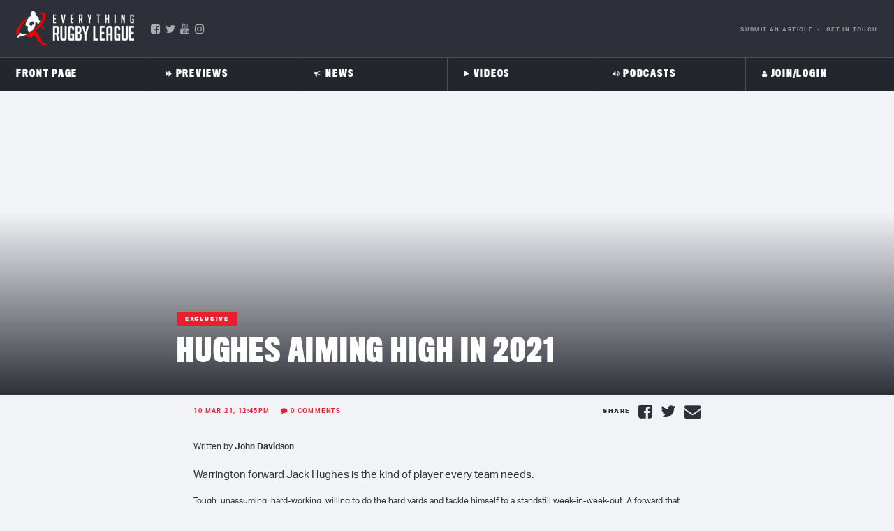

--- FILE ---
content_type: text/html; charset=UTF-8
request_url: https://everythingrugbyleague.com/hughes-aiming-high-in-2021/
body_size: 52855
content:
<!doctype html>
<html class="no-js" lang="en-US">

<head>
<script type="text/javascript">//window.onerror = function(message, url, lineNumber) { console.log("A JS error occurred"); return true; }; alert = function() { console.log("Alert"); }; </script>
  <meta charset="UTF-8">
  <meta name="viewport" content="width=device-width, initial-scale=1">
  <meta http-equiv="X-UA-Compatible" content="IE=edge">
  <link rel="apple-touch-icon" href="icon.png">
  <!-- Place favicon.ico in the root directory -->
  <link data-minify="1" rel="stylesheet" href='https://everythingrugbyleague.com/wp-content/cache/min/1/wp-content/files/font-awesome-4.7.0/css/font-awesome.min.css?ver=1750917770'>
  <!--<link href="https://use.fontawesome.com/releases/v5.8.1/css/all.css" integrity="sha384-50oBUHEmvpQ+1lW4y57PTFmhCaXp0ML5d60M1M7uH2+nqUivzIebhndOJK28anvf" crossorigin="anonymous" rel="stylesheet">-->
	<script async src="https://pagead2.googlesyndication.com/pagead/js/adsbygoogle.js?client=ca-pub-8508658746444941"
     crossorigin="anonymous"></script>
  <meta name="theme-color" content="#fafafa">
	<meta property="fb:pages" content="240608359337712" />
	
<script>
var thehash = window.location.hash;
if (thehash.includes("t.co")) {
	thehash1 = thehash.replace("#click=","");
	window.location.replace(thehash1);
}
</script>	 
  <style>
	/* Custom BSA_PRO Styles */

	/* fonts */

	/* form */
	.bsaProOrderingForm {   }
	.bsaProInput input,
	.bsaProInput input[type='file'],
	.bsaProSelectSpace select,
	.bsaProInputsRight .bsaInputInner,
	.bsaProInputsRight .bsaInputInner label {   }
	.bsaProPrice  {  }
	.bsaProDiscount  {   }
	.bsaProOrderingForm .bsaProSubmit,
	.bsaProOrderingForm .bsaProSubmit:hover,
	.bsaProOrderingForm .bsaProSubmit:active {   }

	/* alerts */
	.bsaProAlert,
	.bsaProAlert > a,
	.bsaProAlert > a:hover,
	.bsaProAlert > a:focus {  }
	.bsaProAlertSuccess {  }
	.bsaProAlertFailed {  }

	/* stats */
	.bsaStatsWrapper .ct-chart .ct-series.ct-series-b .ct-bar,
	.bsaStatsWrapper .ct-chart .ct-series.ct-series-b .ct-line,
	.bsaStatsWrapper .ct-chart .ct-series.ct-series-b .ct-point,
	.bsaStatsWrapper .ct-chart .ct-series.ct-series-b .ct-slice.ct-donut { stroke: #673AB7 !important; }

	.bsaStatsWrapper  .ct-chart .ct-series.ct-series-a .ct-bar,
	.bsaStatsWrapper .ct-chart .ct-series.ct-series-a .ct-line,
	.bsaStatsWrapper .ct-chart .ct-series.ct-series-a .ct-point,
	.bsaStatsWrapper .ct-chart .ct-series.ct-series-a .ct-slice.ct-donut { stroke: #FBCD39 !important; }

	/* Custom CSS */
	</style><meta name='robots' content='index, follow, max-image-preview:large, max-snippet:-1, max-video-preview:-1' />
	<style>img:is([sizes="auto" i], [sizes^="auto," i]) { contain-intrinsic-size: 3000px 1500px }</style>
	
	<!-- This site is optimized with the Yoast SEO Premium plugin v20.5 (Yoast SEO v25.8) - https://yoast.com/wordpress/plugins/seo/ -->
	<title>Hughes aiming high in 2021</title>
	<meta name="description" content="Warrington forward Jack Hughes is the kind of player every team needs." />
	<link rel="canonical" href="https://everythingrugbyleague.com/hughes-aiming-high-in-2021/" />
	<meta property="og:locale" content="en_US" />
	<meta property="og:type" content="article" />
	<meta property="og:title" content="Hughes aiming high in 2021" />
	<meta property="og:description" content="Warrington forward Jack Hughes is the kind of player every team needs." />
	<meta property="og:url" content="https://everythingrugbyleague.com/hughes-aiming-high-in-2021/" />
	<meta property="og:site_name" content="Everything Rugby League" />
	<meta property="article:publisher" content="https://www.facebook.com/EverythingRugbyLeague/" />
	<meta property="article:published_time" content="2021-03-10T01:45:48+00:00" />
	<meta property="og:image" content="https://everything-rugby-league.s3.ap-southeast-2.amazonaws.com/2021/03/Jack-Hughes.jpg" />
	<meta property="og:image:width" content="1600" />
	<meta property="og:image:height" content="900" />
	<meta property="og:image:type" content="image/jpeg" />
	<meta name="author" content="Adam Whitelock" />
	<meta name="twitter:card" content="summary_large_image" />
	<meta name="twitter:creator" content="@ERLEAGUE" />
	<meta name="twitter:site" content="@ERLEAGUE" />
	<meta name="twitter:label1" content="Written by" />
	<meta name="twitter:data1" content="Adam Whitelock" />
	<meta name="twitter:label2" content="Est. reading time" />
	<meta name="twitter:data2" content="3 minutes" />
	<script type="application/ld+json" class="yoast-schema-graph">{"@context":"https://schema.org","@graph":[{"@type":"Article","@id":"https://everythingrugbyleague.com/hughes-aiming-high-in-2021/#article","isPartOf":{"@id":"https://everythingrugbyleague.com/hughes-aiming-high-in-2021/"},"author":{"name":"Adam Whitelock","@id":"https://everythingrugbyleague.com/#/schema/person/75abd4974edb2360720340181bad6ef9"},"headline":"Hughes aiming high in 2021","datePublished":"2021-03-10T01:45:48+00:00","mainEntityOfPage":{"@id":"https://everythingrugbyleague.com/hughes-aiming-high-in-2021/"},"wordCount":582,"commentCount":0,"publisher":{"@id":"https://everythingrugbyleague.com/#organization"},"image":{"@id":"https://everythingrugbyleague.com/hughes-aiming-high-in-2021/#primaryimage"},"thumbnailUrl":"https://everything-rugby-league.s3.ap-southeast-2.amazonaws.com/2021/03/Jack-Hughes.jpg","articleSection":["News"],"inLanguage":"en-US","potentialAction":[{"@type":"CommentAction","name":"Comment","target":["https://everythingrugbyleague.com/hughes-aiming-high-in-2021/#respond"]}]},{"@type":"WebPage","@id":"https://everythingrugbyleague.com/hughes-aiming-high-in-2021/","url":"https://everythingrugbyleague.com/hughes-aiming-high-in-2021/","name":"Hughes aiming high in 2021","isPartOf":{"@id":"https://everythingrugbyleague.com/#website"},"primaryImageOfPage":{"@id":"https://everythingrugbyleague.com/hughes-aiming-high-in-2021/#primaryimage"},"image":{"@id":"https://everythingrugbyleague.com/hughes-aiming-high-in-2021/#primaryimage"},"thumbnailUrl":"https://everything-rugby-league.s3.ap-southeast-2.amazonaws.com/2021/03/Jack-Hughes.jpg","datePublished":"2021-03-10T01:45:48+00:00","description":"Warrington forward Jack Hughes is the kind of player every team needs.","breadcrumb":{"@id":"https://everythingrugbyleague.com/hughes-aiming-high-in-2021/#breadcrumb"},"inLanguage":"en-US","potentialAction":[{"@type":"ReadAction","target":["https://everythingrugbyleague.com/hughes-aiming-high-in-2021/"]}]},{"@type":"ImageObject","inLanguage":"en-US","@id":"https://everythingrugbyleague.com/hughes-aiming-high-in-2021/#primaryimage","url":"https://everything-rugby-league.s3.ap-southeast-2.amazonaws.com/2021/03/Jack-Hughes.jpg","contentUrl":"https://everything-rugby-league.s3.ap-southeast-2.amazonaws.com/2021/03/Jack-Hughes.jpg","width":1600,"height":900,"caption":"Jack Hughes playing for Warrington"},{"@type":"BreadcrumbList","@id":"https://everythingrugbyleague.com/hughes-aiming-high-in-2021/#breadcrumb","itemListElement":[{"@type":"ListItem","position":1,"name":"Home","item":"https://everythingrugbyleague.com/"},{"@type":"ListItem","position":2,"name":"News","item":"https://everythingrugbyleague.com/rugby-league-news-from-around-the-globe-catch-all-nrl-roar-superleague-and-international/"},{"@type":"ListItem","position":3,"name":"Hughes aiming high in 2021"}]},{"@type":"WebSite","@id":"https://everythingrugbyleague.com/#website","url":"https://everythingrugbyleague.com/","name":"Everything Rugby League","description":"Rugby League News, International, domestic, Rugby League Videos, Rugby League Podcast and all the latest Gossip!","publisher":{"@id":"https://everythingrugbyleague.com/#organization"},"potentialAction":[{"@type":"SearchAction","target":{"@type":"EntryPoint","urlTemplate":"https://everythingrugbyleague.com/?s={search_term_string}"},"query-input":{"@type":"PropertyValueSpecification","valueRequired":true,"valueName":"search_term_string"}}],"inLanguage":"en-US"},{"@type":"Organization","@id":"https://everythingrugbyleague.com/#organization","name":"Everything Rugby League","url":"https://everythingrugbyleague.com/","logo":{"@type":"ImageObject","inLanguage":"en-US","@id":"https://everythingrugbyleague.com/#/schema/logo/image/","url":"https://everything-rugby-league.s3.ap-southeast-2.amazonaws.com/2020/08/ERL-Logo.png","contentUrl":"https://everything-rugby-league.s3.ap-southeast-2.amazonaws.com/2020/08/ERL-Logo.png","width":320,"height":320,"caption":"Everything Rugby League"},"image":{"@id":"https://everythingrugbyleague.com/#/schema/logo/image/"},"sameAs":["https://www.facebook.com/EverythingRugbyLeague/","https://x.com/ERLEAGUE","https://www.youtube.com/channel/UC1pW-DR5eBtl59jmBeT6XDg"]},{"@type":"Person","@id":"https://everythingrugbyleague.com/#/schema/person/75abd4974edb2360720340181bad6ef9","name":"Adam Whitelock","image":{"@type":"ImageObject","inLanguage":"en-US","@id":"https://everythingrugbyleague.com/#/schema/person/image/","url":"https://everything-rugby-league.s3.ap-southeast-2.amazonaws.com/2020/03/FB_IMG_1584387305389-150x150.jpg","contentUrl":"https://everything-rugby-league.s3.ap-southeast-2.amazonaws.com/2020/03/FB_IMG_1584387305389-150x150.jpg","caption":"Adam Whitelock"}}]}</script>
	<!-- / Yoast SEO Premium plugin. -->













<script type="text/javascript" id="wpp-js" src="https://everythingrugbyleague.com/wp-content/plugins/wordpress-popular-posts/assets/js/wpp.min.js?ver=7.3.3" data-sampling="0" data-sampling-rate="100" data-api-url="https://everythingrugbyleague.com/wp-json/wordpress-popular-posts" data-post-id="17936" data-token="a4b0557706" data-lang="0" data-debug="0"></script>
<link data-minify="1" rel='stylesheet' id='adsanity-default-css-css' href='https://everythingrugbyleague.com/wp-content/cache/min/1/wp-content/plugins/adsanity/dist/css/widget-default.css?ver=1750917770' type='text/css' media='screen' />
<link rel='stylesheet' id='wp-block-library-css' href='https://everythingrugbyleague.com/wp-includes/css/dist/block-library/style.min.css?ver=6.8.2' type='text/css' media='all' />
<style id='classic-theme-styles-inline-css' type='text/css'>
/*! This file is auto-generated */
.wp-block-button__link{color:#fff;background-color:#32373c;border-radius:9999px;box-shadow:none;text-decoration:none;padding:calc(.667em + 2px) calc(1.333em + 2px);font-size:1.125em}.wp-block-file__button{background:#32373c;color:#fff;text-decoration:none}
</style>
<style id='safe-svg-svg-icon-style-inline-css' type='text/css'>
.safe-svg-cover{text-align:center}.safe-svg-cover .safe-svg-inside{display:inline-block;max-width:100%}.safe-svg-cover svg{fill:currentColor;height:100%;max-height:100%;max-width:100%;width:100%}

</style>
<link rel='stylesheet' id='wp-components-css' href='https://everythingrugbyleague.com/wp-includes/css/dist/components/style.min.css?ver=6.8.2' type='text/css' media='all' />
<link rel='stylesheet' id='wp-preferences-css' href='https://everythingrugbyleague.com/wp-includes/css/dist/preferences/style.min.css?ver=6.8.2' type='text/css' media='all' />
<link rel='stylesheet' id='wp-block-editor-css' href='https://everythingrugbyleague.com/wp-includes/css/dist/block-editor/style.min.css?ver=6.8.2' type='text/css' media='all' />
<link rel='stylesheet' id='wp-reusable-blocks-css' href='https://everythingrugbyleague.com/wp-includes/css/dist/reusable-blocks/style.min.css?ver=6.8.2' type='text/css' media='all' />
<link rel='stylesheet' id='wp-patterns-css' href='https://everythingrugbyleague.com/wp-includes/css/dist/patterns/style.min.css?ver=6.8.2' type='text/css' media='all' />
<link rel='stylesheet' id='wp-editor-css' href='https://everythingrugbyleague.com/wp-includes/css/dist/editor/style.min.css?ver=6.8.2' type='text/css' media='all' />
<link data-minify="1" rel='stylesheet' id='mux_video_block_style-css' href='https://everythingrugbyleague.com/wp-content/cache/min/1/wp-content/plugins/ilab-media-tools-premium/public/blocks/mediacloud-mux.blocks.style.css?ver=1750917770' type='text/css' media='all' />
<style id='global-styles-inline-css' type='text/css'>
:root{--wp--preset--aspect-ratio--square: 1;--wp--preset--aspect-ratio--4-3: 4/3;--wp--preset--aspect-ratio--3-4: 3/4;--wp--preset--aspect-ratio--3-2: 3/2;--wp--preset--aspect-ratio--2-3: 2/3;--wp--preset--aspect-ratio--16-9: 16/9;--wp--preset--aspect-ratio--9-16: 9/16;--wp--preset--color--black: #000000;--wp--preset--color--cyan-bluish-gray: #abb8c3;--wp--preset--color--white: #ffffff;--wp--preset--color--pale-pink: #f78da7;--wp--preset--color--vivid-red: #cf2e2e;--wp--preset--color--luminous-vivid-orange: #ff6900;--wp--preset--color--luminous-vivid-amber: #fcb900;--wp--preset--color--light-green-cyan: #7bdcb5;--wp--preset--color--vivid-green-cyan: #00d084;--wp--preset--color--pale-cyan-blue: #8ed1fc;--wp--preset--color--vivid-cyan-blue: #0693e3;--wp--preset--color--vivid-purple: #9b51e0;--wp--preset--gradient--vivid-cyan-blue-to-vivid-purple: linear-gradient(135deg,rgba(6,147,227,1) 0%,rgb(155,81,224) 100%);--wp--preset--gradient--light-green-cyan-to-vivid-green-cyan: linear-gradient(135deg,rgb(122,220,180) 0%,rgb(0,208,130) 100%);--wp--preset--gradient--luminous-vivid-amber-to-luminous-vivid-orange: linear-gradient(135deg,rgba(252,185,0,1) 0%,rgba(255,105,0,1) 100%);--wp--preset--gradient--luminous-vivid-orange-to-vivid-red: linear-gradient(135deg,rgba(255,105,0,1) 0%,rgb(207,46,46) 100%);--wp--preset--gradient--very-light-gray-to-cyan-bluish-gray: linear-gradient(135deg,rgb(238,238,238) 0%,rgb(169,184,195) 100%);--wp--preset--gradient--cool-to-warm-spectrum: linear-gradient(135deg,rgb(74,234,220) 0%,rgb(151,120,209) 20%,rgb(207,42,186) 40%,rgb(238,44,130) 60%,rgb(251,105,98) 80%,rgb(254,248,76) 100%);--wp--preset--gradient--blush-light-purple: linear-gradient(135deg,rgb(255,206,236) 0%,rgb(152,150,240) 100%);--wp--preset--gradient--blush-bordeaux: linear-gradient(135deg,rgb(254,205,165) 0%,rgb(254,45,45) 50%,rgb(107,0,62) 100%);--wp--preset--gradient--luminous-dusk: linear-gradient(135deg,rgb(255,203,112) 0%,rgb(199,81,192) 50%,rgb(65,88,208) 100%);--wp--preset--gradient--pale-ocean: linear-gradient(135deg,rgb(255,245,203) 0%,rgb(182,227,212) 50%,rgb(51,167,181) 100%);--wp--preset--gradient--electric-grass: linear-gradient(135deg,rgb(202,248,128) 0%,rgb(113,206,126) 100%);--wp--preset--gradient--midnight: linear-gradient(135deg,rgb(2,3,129) 0%,rgb(40,116,252) 100%);--wp--preset--font-size--small: 13px;--wp--preset--font-size--medium: 20px;--wp--preset--font-size--large: 36px;--wp--preset--font-size--x-large: 42px;--wp--preset--spacing--20: 0.44rem;--wp--preset--spacing--30: 0.67rem;--wp--preset--spacing--40: 1rem;--wp--preset--spacing--50: 1.5rem;--wp--preset--spacing--60: 2.25rem;--wp--preset--spacing--70: 3.38rem;--wp--preset--spacing--80: 5.06rem;--wp--preset--shadow--natural: 6px 6px 9px rgba(0, 0, 0, 0.2);--wp--preset--shadow--deep: 12px 12px 50px rgba(0, 0, 0, 0.4);--wp--preset--shadow--sharp: 6px 6px 0px rgba(0, 0, 0, 0.2);--wp--preset--shadow--outlined: 6px 6px 0px -3px rgba(255, 255, 255, 1), 6px 6px rgba(0, 0, 0, 1);--wp--preset--shadow--crisp: 6px 6px 0px rgba(0, 0, 0, 1);}:where(.is-layout-flex){gap: 0.5em;}:where(.is-layout-grid){gap: 0.5em;}body .is-layout-flex{display: flex;}.is-layout-flex{flex-wrap: wrap;align-items: center;}.is-layout-flex > :is(*, div){margin: 0;}body .is-layout-grid{display: grid;}.is-layout-grid > :is(*, div){margin: 0;}:where(.wp-block-columns.is-layout-flex){gap: 2em;}:where(.wp-block-columns.is-layout-grid){gap: 2em;}:where(.wp-block-post-template.is-layout-flex){gap: 1.25em;}:where(.wp-block-post-template.is-layout-grid){gap: 1.25em;}.has-black-color{color: var(--wp--preset--color--black) !important;}.has-cyan-bluish-gray-color{color: var(--wp--preset--color--cyan-bluish-gray) !important;}.has-white-color{color: var(--wp--preset--color--white) !important;}.has-pale-pink-color{color: var(--wp--preset--color--pale-pink) !important;}.has-vivid-red-color{color: var(--wp--preset--color--vivid-red) !important;}.has-luminous-vivid-orange-color{color: var(--wp--preset--color--luminous-vivid-orange) !important;}.has-luminous-vivid-amber-color{color: var(--wp--preset--color--luminous-vivid-amber) !important;}.has-light-green-cyan-color{color: var(--wp--preset--color--light-green-cyan) !important;}.has-vivid-green-cyan-color{color: var(--wp--preset--color--vivid-green-cyan) !important;}.has-pale-cyan-blue-color{color: var(--wp--preset--color--pale-cyan-blue) !important;}.has-vivid-cyan-blue-color{color: var(--wp--preset--color--vivid-cyan-blue) !important;}.has-vivid-purple-color{color: var(--wp--preset--color--vivid-purple) !important;}.has-black-background-color{background-color: var(--wp--preset--color--black) !important;}.has-cyan-bluish-gray-background-color{background-color: var(--wp--preset--color--cyan-bluish-gray) !important;}.has-white-background-color{background-color: var(--wp--preset--color--white) !important;}.has-pale-pink-background-color{background-color: var(--wp--preset--color--pale-pink) !important;}.has-vivid-red-background-color{background-color: var(--wp--preset--color--vivid-red) !important;}.has-luminous-vivid-orange-background-color{background-color: var(--wp--preset--color--luminous-vivid-orange) !important;}.has-luminous-vivid-amber-background-color{background-color: var(--wp--preset--color--luminous-vivid-amber) !important;}.has-light-green-cyan-background-color{background-color: var(--wp--preset--color--light-green-cyan) !important;}.has-vivid-green-cyan-background-color{background-color: var(--wp--preset--color--vivid-green-cyan) !important;}.has-pale-cyan-blue-background-color{background-color: var(--wp--preset--color--pale-cyan-blue) !important;}.has-vivid-cyan-blue-background-color{background-color: var(--wp--preset--color--vivid-cyan-blue) !important;}.has-vivid-purple-background-color{background-color: var(--wp--preset--color--vivid-purple) !important;}.has-black-border-color{border-color: var(--wp--preset--color--black) !important;}.has-cyan-bluish-gray-border-color{border-color: var(--wp--preset--color--cyan-bluish-gray) !important;}.has-white-border-color{border-color: var(--wp--preset--color--white) !important;}.has-pale-pink-border-color{border-color: var(--wp--preset--color--pale-pink) !important;}.has-vivid-red-border-color{border-color: var(--wp--preset--color--vivid-red) !important;}.has-luminous-vivid-orange-border-color{border-color: var(--wp--preset--color--luminous-vivid-orange) !important;}.has-luminous-vivid-amber-border-color{border-color: var(--wp--preset--color--luminous-vivid-amber) !important;}.has-light-green-cyan-border-color{border-color: var(--wp--preset--color--light-green-cyan) !important;}.has-vivid-green-cyan-border-color{border-color: var(--wp--preset--color--vivid-green-cyan) !important;}.has-pale-cyan-blue-border-color{border-color: var(--wp--preset--color--pale-cyan-blue) !important;}.has-vivid-cyan-blue-border-color{border-color: var(--wp--preset--color--vivid-cyan-blue) !important;}.has-vivid-purple-border-color{border-color: var(--wp--preset--color--vivid-purple) !important;}.has-vivid-cyan-blue-to-vivid-purple-gradient-background{background: var(--wp--preset--gradient--vivid-cyan-blue-to-vivid-purple) !important;}.has-light-green-cyan-to-vivid-green-cyan-gradient-background{background: var(--wp--preset--gradient--light-green-cyan-to-vivid-green-cyan) !important;}.has-luminous-vivid-amber-to-luminous-vivid-orange-gradient-background{background: var(--wp--preset--gradient--luminous-vivid-amber-to-luminous-vivid-orange) !important;}.has-luminous-vivid-orange-to-vivid-red-gradient-background{background: var(--wp--preset--gradient--luminous-vivid-orange-to-vivid-red) !important;}.has-very-light-gray-to-cyan-bluish-gray-gradient-background{background: var(--wp--preset--gradient--very-light-gray-to-cyan-bluish-gray) !important;}.has-cool-to-warm-spectrum-gradient-background{background: var(--wp--preset--gradient--cool-to-warm-spectrum) !important;}.has-blush-light-purple-gradient-background{background: var(--wp--preset--gradient--blush-light-purple) !important;}.has-blush-bordeaux-gradient-background{background: var(--wp--preset--gradient--blush-bordeaux) !important;}.has-luminous-dusk-gradient-background{background: var(--wp--preset--gradient--luminous-dusk) !important;}.has-pale-ocean-gradient-background{background: var(--wp--preset--gradient--pale-ocean) !important;}.has-electric-grass-gradient-background{background: var(--wp--preset--gradient--electric-grass) !important;}.has-midnight-gradient-background{background: var(--wp--preset--gradient--midnight) !important;}.has-small-font-size{font-size: var(--wp--preset--font-size--small) !important;}.has-medium-font-size{font-size: var(--wp--preset--font-size--medium) !important;}.has-large-font-size{font-size: var(--wp--preset--font-size--large) !important;}.has-x-large-font-size{font-size: var(--wp--preset--font-size--x-large) !important;}
:where(.wp-block-post-template.is-layout-flex){gap: 1.25em;}:where(.wp-block-post-template.is-layout-grid){gap: 1.25em;}
:where(.wp-block-columns.is-layout-flex){gap: 2em;}:where(.wp-block-columns.is-layout-grid){gap: 2em;}
:root :where(.wp-block-pullquote){font-size: 1.5em;line-height: 1.6;}
</style>
<link data-minify="1" rel='stylesheet' id='buy_sell_ads_pro_main_stylesheet-css' href='https://everythingrugbyleague.com/wp-content/cache/min/1/wp-content/plugins/bsa-plugin-pro-scripteo/frontend/css/asset/style.css?ver=1750917770' type='text/css' media='all' />
<link data-minify="1" rel='stylesheet' id='buy_sell_ads_pro_user_panel-css' href='https://everythingrugbyleague.com/wp-content/cache/min/1/wp-content/plugins/bsa-plugin-pro-scripteo/frontend/css/asset/user-panel.css?ver=1750917770' type='text/css' media='all' />
<link data-minify="1" rel='stylesheet' id='buy_sell_ads_pro_template_stylesheet-css' href='https://everythingrugbyleague.com/wp-content/cache/min/1/wp-content/plugins/bsa-plugin-pro-scripteo/frontend/css/all.css?ver=1750917770' type='text/css' media='all' />
<link data-minify="1" rel='stylesheet' id='buy_sell_ads_pro_animate_stylesheet-css' href='https://everythingrugbyleague.com/wp-content/cache/min/1/wp-content/plugins/bsa-plugin-pro-scripteo/frontend/css/asset/animate.css?ver=1750917770' type='text/css' media='all' />
<link data-minify="1" rel='stylesheet' id='buy_sell_ads_pro_chart_stylesheet-css' href='https://everythingrugbyleague.com/wp-content/cache/min/1/wp-content/plugins/bsa-plugin-pro-scripteo/frontend/css/asset/chart.css?ver=1750917770' type='text/css' media='all' />
<link data-minify="1" rel='stylesheet' id='buy_sell_ads_pro_carousel_stylesheet-css' href='https://everythingrugbyleague.com/wp-content/cache/min/1/wp-content/plugins/bsa-plugin-pro-scripteo/frontend/css/asset/bsa.carousel.css?ver=1750917771' type='text/css' media='all' />
<link data-minify="1" rel='stylesheet' id='buy_sell_ads_pro_materialize_stylesheet-css' href='https://everythingrugbyleague.com/wp-content/cache/min/1/wp-content/plugins/bsa-plugin-pro-scripteo/frontend/css/asset/material-design.css?ver=1750917771' type='text/css' media='all' />
<link data-minify="1" rel='stylesheet' id='jquery-ui-css' href='https://everythingrugbyleague.com/wp-content/cache/min/1/wp-content/plugins/bsa-plugin-pro-scripteo/frontend/css/asset/ui-datapicker.css?ver=1750917771' type='text/css' media='all' />
<link data-minify="1" rel='stylesheet' id='dashicons-css' href='https://everythingrugbyleague.com/wp-content/cache/min/1/wp-includes/css/dashicons.min.css?ver=1750917771' type='text/css' media='all' />
<link data-minify="1" rel='stylesheet' id='thickbox-css' href='https://everythingrugbyleague.com/wp-content/cache/min/1/wp-includes/js/thickbox/thickbox.css?ver=1750917771' type='text/css' media='all' />
<link data-minify="1" rel='stylesheet' id='wppb-sc-frontend-style-css' href='https://everythingrugbyleague.com/wp-content/cache/min/1/wp-content/plugins/pb-add-on-social-connect/assets/css/wppb_sc_main_frontend.css?ver=1750917771' type='text/css' media='all' />
<link data-minify="1" rel='stylesheet' id='stcr-font-awesome-css' href='https://everythingrugbyleague.com/wp-content/cache/min/1/wp-content/plugins/subscribe-to-comments-reloaded/includes/css/font-awesome.min.css?ver=1750917771' type='text/css' media='all' />
<link data-minify="1" rel='stylesheet' id='stcr-style-css' href='https://everythingrugbyleague.com/wp-content/cache/min/1/wp-content/plugins/subscribe-to-comments-reloaded/includes/css/stcr-style.css?ver=1750917771' type='text/css' media='all' />
<link data-minify="1" rel='stylesheet' id='wordpress-popular-posts-css-css' href='https://everythingrugbyleague.com/wp-content/cache/min/1/wp-content/plugins/wordpress-popular-posts/assets/css/wpp.css?ver=1750917771' type='text/css' media='all' />
<link data-minify="1" rel='stylesheet' id='psdtheme-fonts-css' href='https://everythingrugbyleague.com/wp-content/cache/min/1/urq4ezt.css?ver=1750917771' type='text/css' media='all' />
<link rel='stylesheet' id='owl-carousel-style-css' href='https://everythingrugbyleague.com/wp-content/themes/erl/css/owl.carousel.min.css?ver=6.8.2' type='text/css' media='all' />
<link data-minify="1" rel='stylesheet' id='tiny-slider-css-2-css' href='https://everythingrugbyleague.com/wp-content/cache/min/1/wp-content/themes/erl/css/tiny-slider-2.css?ver=1750917771' type='text/css' media='all' />
<link data-minify="1" rel='stylesheet' id='psdtheme-normalize-css' href='https://everythingrugbyleague.com/wp-content/cache/min/1/wp-content/themes/erl/css/normalize.css?ver=1750917771' type='text/css' media='all' />
<link data-minify="1" rel='stylesheet' id='psdtheme-grid-css' href='https://everythingrugbyleague.com/wp-content/cache/min/1/wp-content/themes/erl/css/grid.css?ver=1750917771' type='text/css' media='all' />
<link data-minify="1" rel='stylesheet' id='psdtheme-main-style-css' href='https://everythingrugbyleague.com/wp-content/cache/min/1/wp-content/themes/erl/css/main.css?ver=1750917771' type='text/css' media='all' />
<link data-minify="1" rel='stylesheet' id='psdtheme-style-css' href='https://everythingrugbyleague.com/wp-content/cache/min/1/wp-content/themes/erl/style.css?ver=1750917771' type='text/css' media='all' />
<link data-minify="1" rel='stylesheet' id='iestyles-css' href='https://everythingrugbyleague.com/wp-content/cache/min/1/wp-content/themes/erl/css/ie.css?ver=1750917771' type='text/css' media='all' />
<link data-minify="1" rel='stylesheet' id='tiny-slider-css-css' href='https://everythingrugbyleague.com/wp-content/cache/min/1/ajax/libs/tiny-slider/2.9.2/tiny-slider.css?ver=1750917771' type='text/css' media='all' />
<link rel='stylesheet' id='buttons-css' href='https://everythingrugbyleague.com/wp-includes/css/buttons.min.css?ver=6.8.2' type='text/css' media='all' />
<link rel='stylesheet' id='editor-buttons-css' href='https://everythingrugbyleague.com/wp-includes/css/editor.min.css?ver=6.8.2' type='text/css' media='all' />
<link rel='stylesheet' id='mediaelement-css' href='https://everythingrugbyleague.com/wp-includes/js/mediaelement/mediaelementplayer-legacy.min.css?ver=4.2.17' type='text/css' media='all' />
<link rel='stylesheet' id='wp-mediaelement-css' href='https://everythingrugbyleague.com/wp-includes/js/mediaelement/wp-mediaelement.min.css?ver=6.8.2' type='text/css' media='all' />
<link rel='stylesheet' id='media-views-css' href='https://everythingrugbyleague.com/wp-includes/css/media-views.min.css?ver=6.8.2' type='text/css' media='all' />
<link data-minify="1" rel='stylesheet' id='imgareaselect-css' href='https://everythingrugbyleague.com/wp-content/cache/min/1/wp-includes/js/imgareaselect/imgareaselect.css?ver=1750917771' type='text/css' media='all' />
<link data-minify="1" rel='stylesheet' id='yop-public-css' href='https://everythingrugbyleague.com/wp-content/cache/min/1/wp-content/plugins/yop-poll-pro/public/assets/css/yop-poll-public-6.5.32.css?ver=1750917771' type='text/css' media='all' />
<script type="text/javascript" src="https://everythingrugbyleague.com/wp-includes/js/jquery/jquery.min.js?ver=3.7.1" id="jquery-core-js"></script>
<script type="text/javascript" src="https://everythingrugbyleague.com/wp-includes/js/jquery/jquery-migrate.min.js?ver=3.4.1" id="jquery-migrate-js"></script>
<script type="text/javascript" id="thickbox-js-extra">
/* <![CDATA[ */
var thickboxL10n = {"next":"Next >","prev":"< Prev","image":"Image","of":"of","close":"Close","noiframes":"This feature requires inline frames. You have iframes disabled or your browser does not support them.","loadingAnimation":"https:\/\/everythingrugbyleague.com\/wp-includes\/js\/thickbox\/loadingAnimation.gif"};
/* ]]> */
</script>
<script data-minify="1" type="text/javascript" src="https://everythingrugbyleague.com/wp-content/cache/min/1/wp-includes/js/thickbox/thickbox.js?ver=1750917771" id="thickbox-js"></script>
<script type="text/javascript" src="https://everythingrugbyleague.com/wp-includes/js/underscore.min.js?ver=1.13.7" id="underscore-js"></script>
<script type="text/javascript" src="https://everythingrugbyleague.com/wp-includes/js/shortcode.min.js?ver=6.8.2" id="shortcode-js"></script>
<script type="text/javascript" src="https://everythingrugbyleague.com/wp-admin/js/media-upload.min.js?ver=6.8.2" id="media-upload-js"></script>
<script data-minify="1" type="text/javascript" src="https://everythingrugbyleague.com/wp-content/cache/min/1/wp-content/plugins/bsa-plugin-pro-scripteo/frontend/js/script.js?ver=1750917771" id="buy_sell_ads_pro_js_script-js"></script>
<script data-minify="1" type="text/javascript" src="https://everythingrugbyleague.com/wp-content/cache/min/1/wp-content/plugins/bsa-plugin-pro-scripteo/frontend/js/jquery.viewportchecker.js?ver=1750917771" id="buy_sell_ads_pro_viewport_checker_js_script-js"></script>
<script data-minify="1" type="text/javascript" src="https://everythingrugbyleague.com/wp-content/cache/min/1/wp-content/plugins/bsa-plugin-pro-scripteo/frontend/js/chart.js?ver=1750917771" id="buy_sell_ads_pro_chart_js_script-js"></script>
<script data-minify="1" type="text/javascript" src="https://everythingrugbyleague.com/wp-content/cache/min/1/wp-content/plugins/bsa-plugin-pro-scripteo/frontend/js/bsa.carousel.js?ver=1750917771" id="buy_sell_ads_pro_carousel_js_script-js"></script>
<script data-minify="1" type="text/javascript" src="https://everythingrugbyleague.com/wp-content/cache/min/1/wp-content/plugins/bsa-plugin-pro-scripteo/frontend/js/jquery.simplyscroll.js?ver=1750917771" id="buy_sell_ads_pro_simply_scroll_js_script-js"></script>
<script type="text/javascript" id="wppb-sc-script-js-extra">
/* <![CDATA[ */
var wppb_sc_data = {"ajaxUrl":"https:\/\/everythingrugbyleague.com\/wp-admin\/admin-ajax.php","edit_profile_success_unlink":"You have successfully unlinked %% from your account.","users_can_register":"1","homeUrl":"https:\/\/everythingrugbyleague.com\/"};
/* ]]> */
</script>
<script data-minify="1" type="text/javascript" src="https://everythingrugbyleague.com/wp-content/cache/min/1/wp-content/plugins/pb-add-on-social-connect/assets/js/wppb_sc_main.js?ver=1750917771" id="wppb-sc-script-js"></script>
<script type="text/javascript" id="wppb-sc-facebook-script-js-extra">
/* <![CDATA[ */
var wppb_sc_facebook_data = {"ajaxUrl":"https:\/\/everythingrugbyleague.com\/wp-admin\/admin-ajax.php","account_exists_text":"An account with this email address already exists.<br> Do you want to connect it?","account_exists_button_yes":"Yes","account_exists_button_no":"No","password_text":"Please enter your website account password","new_email_text":"Please enter a new email","edit_profile_success_linked":"You have successfully linked your account to %%.","error_message":"Something went wrong. Please try again later!","email_confirmation_on":"Before you can access your account you need to confirm your email address. Please check your inbox and click the activation link.","email_confirmation_error":"<strong>ERROR<\/strong>: You need to confirm your email address before you can log in.","admin_approval_on":"Before you can access your account an administrator has to approve it. You will be notified via email.","admin_approval_error":"<strong>ERROR<\/strong>: Your account has to be confirmed by an administrator before you can log in.","redirect_message":"You will be redirected in 5 seconds. If not, click %%.","here_string":"here","only_login_error":"<strong>You can only login with social accounts, not register!<\/strong><br>Please link your social account to an existing user account first.","wrong_password_error":"Wrong password!","valid_email_error":"Please enter a valid email!","pb_form_login_error":"You can only login on this form.<br>Register with your social account on the register form.","pb_form_continue":"Continue","social_connect_text_ok":"Ok","appId":"628189631050672","enter_facebook_email_text":"Please enter your Facebook email!","facebook_invalid_email_text":"Please enter your Facebook email!","facebook_text_ok":"Ok"};
/* ]]> */
</script>
<script data-minify="1" type="text/javascript" src="https://everythingrugbyleague.com/wp-content/cache/min/1/wp-content/plugins/pb-add-on-social-connect/facebook/assets/js/wppb_sc_facebook.js?ver=1750917771" id="wppb-sc-facebook-script-js"></script>
<script data-minify="1" type="text/javascript" src="https://everythingrugbyleague.com/wp-content/cache/min/1/wp-content/themes/erl/js/tnss.js?ver=1750917771" id="tnss-js"></script>
<script data-minify="1" type="text/javascript" src="https://everythingrugbyleague.com/wp-content/cache/min/1/ajax/libs/tiny-slider/2.9.2/min/tiny-slider.js?ver=1750917772" id="tiny-slider-js-js"></script>
<script type="text/javascript" id="utils-js-extra">
/* <![CDATA[ */
var userSettings = {"url":"\/","uid":"0","time":"1756907378","secure":"1"};
/* ]]> */
</script>
<script type="text/javascript" src="https://everythingrugbyleague.com/wp-includes/js/utils.min.js?ver=6.8.2" id="utils-js"></script>
<script type="text/javascript" src="https://everythingrugbyleague.com/wp-includes/js/plupload/moxie.min.js?ver=1.3.5.1" id="moxiejs-js"></script>
<script type="text/javascript" src="https://everythingrugbyleague.com/wp-includes/js/plupload/plupload.min.js?ver=2.1.9" id="plupload-js"></script>
<!--[if lt IE 8]>
<script type="text/javascript" src="https://everythingrugbyleague.com/wp-includes/js/json2.min.js?ver=2015-05-03" id="json2-js"></script>
<![endif]-->
<script type="text/javascript" src="https://www.youtube.com/iframe_api?ver=6.8.2" id="js-file-js"></script>
<meta name="generator" content="WordPress 6.8.2" />
<link rel='shortlink' href='https://everythingrugbyleague.com/?p=17936' />
<meta name="generator" content="Site Kit by Google 1.160.1" />            <style id="wpp-loading-animation-styles">@-webkit-keyframes bgslide{from{background-position-x:0}to{background-position-x:-200%}}@keyframes bgslide{from{background-position-x:0}to{background-position-x:-200%}}.wpp-widget-block-placeholder,.wpp-shortcode-placeholder{margin:0 auto;width:60px;height:3px;background:#dd3737;background:linear-gradient(90deg,#dd3737 0%,#571313 10%,#dd3737 100%);background-size:200% auto;border-radius:3px;-webkit-animation:bgslide 1s infinite linear;animation:bgslide 1s infinite linear}</style>
                    <script data-minify="1" src="https://everythingrugbyleague.com/wp-content/cache/min/1/soundjs-0.5.2.min.js?ver=1750917772"></script>
    
<!-- Google AdSense meta tags added by Site Kit -->
<meta name="google-adsense-platform-account" content="ca-host-pub-2644536267352236">
<meta name="google-adsense-platform-domain" content="sitekit.withgoogle.com">
<!-- End Google AdSense meta tags added by Site Kit -->
<style type="text/css">.recentcomments a{display:inline !important;padding:0 !important;margin:0 !important;}</style>
<!-- Google AdSense snippet added by Site Kit -->
<script type="text/javascript" async="async" src="https://pagead2.googlesyndication.com/pagead/js/adsbygoogle.js?client=ca-pub-8508658746444941&amp;host=ca-host-pub-2644536267352236" crossorigin="anonymous"></script>

<!-- End Google AdSense snippet added by Site Kit -->
<!-- start Simple Custom CSS and JS -->
<style type="text/css">
.tnss-outer{width:100%;}

.tnss-controls{
	text-align:center;
	display:flex;
	justify-content: space-between;
}

.tnss-nav{
	margin-top: 10px;
    margin-bottom: -20px;
	text-align:center;
}

.tnss-nav button{
	background:none;
	background-color:white;
	border: 1px solid #999;
    color: inherit;
	font:inherit;
    padding: 0!important;
    height: 5px;
    margin: 5px 2px;
    opacity: .48;
    width: 23px;
}

.tnss-nav button.tnss-nav-active{
	background-color: #eb1d2f;
	opacity:1;
}


.owl-carousel{padding-bottom:40px;}

.owl-stage{padding:0px;}

.owl-carousel .owl-item>a, .owl-carousel [class=owl-nav]{
    display: -webkit-box;
    display: -ms-flexbox;
    display: flex;
    width: 100%;
}

.owl-carousel [class=owl-nav] {
    -webkit-box-pack: justify;
    -ms-flex-pack: justify;
    justify-content: space-between;
    left: 0;
    padding: 16px 0;
    position: absolute;
    z-index: 1;
}

.owl-carousel [class=owl-nav] .disabled, .tnss-controls button:disabled {
    visibility: hidden;
}

.owl-carousel .owl-dot, .owl-carousel .owl-nav .owl-next, .owl-carousel .owl-nav .owl-prev, .tnss-controls button, .tnss-nav button {
    cursor: pointer;
    -webkit-user-select: none;
    -moz-user-select: none;
    -ms-user-select: none;
    user-select: none;
}

.owl-carousel .owl-nav button.owl-next, .owl-carousel .owl-nav button.owl-prev, .owl-carousel button.owl-dot, .tnss-controls button{
    background: none;
    border: none;
    color: inherit;
	font:inherit;
    padding: 0!important;
}

.owl-carousel [class*=owl-dots]{
    -webkit-box-pack: center;
    -ms-flex-pack: center;
    -webkit-box-align: center;
    -ms-flex-align: center;
    align-items: center;
    display: -webkit-box;
    display: -ms-flexbox;
    display: flex;
    justify-content: center;
    left: 32px;
    padding: 16px;
    position: absolute;
    right: 32px;
    width: auto;
    z-index: 1;
}

.owl-carousel [class*=owl-dots] .owl-dot span {
    background: none repeat scroll 0 0 #999;
    display: block;
    height: 4px;
    margin: 5px 2px;
    opacity: .48;
    width: 23px;
}

.owl-carousel [class*=owl-dots] .owl-dot.active span {
    background-color: #151515;
    opacity: 1;
}

.owl-carousel [class*="owl-dots"] .owl-dot.active span {
    background-color: #1B48E0;
}</style>
<!-- end Simple Custom CSS and JS -->
<!-- start Simple Custom CSS and JS -->
<style type="text/css">
.ranking-filter{
	margin-bottom: 20px;
    min-width: 160px;
    padding-right: 10px;
}

@media screen and (max-width: 767px) {
	.default-posts-section-ls .section-title{display:none;}
	.search-archive-bar {width: 100%;padding-right:0px;}
}

</style>
<!-- end Simple Custom CSS and JS -->
<!-- start Simple Custom CSS and JS -->
<style type="text/css">
.leagues-menu {
	font-family: 'titling-gothic-fb-compressed',sans-serif;
	letter-spacing: .04em;
	margin-bottom: 30px;
	margin-top: -24px;
    z-index: 0;
}
.leagues-menu>.leagues-list {
	display: flex;
	list-style: none;
}
.leagues-menu>.leagues-list>.league-item {
	flex: 1;
	border-right: 2px solid #262728;
	background-image: linear-gradient(45deg, #505050 4.55%, #2d3037 4.55%, #2d3037 50%, #505050 50%, #505050 54.55%, #2d3037 54.55%, #2d3037 100%);
    background-size: 14.11px 14.11px;
}
.leagues-menu>.leagues-list>.league-item>.league-latest-article-wrapper {
	height: 170px;
    background: #2d3036;
	position: relative;
	display: block;
	padding: 0;
    background-size: cover;
    background-repeat: no-repeat;
    background-position: center;
}
.league-latest-article-short-desc {
	display: block;
	font-family: 'aktiv-grotesk',sans-serif;
	letter-spacing: unset;
	font-size: 12px;
}
.league-latest-article-overlay {
	position: absolute;
	background: rgba(0, 0, 0, 0.7);
	padding: 6px;
	width: 100%;
    bottom: 0;
	color: #fff;
}
.leagues-menu>.leagues-list>.league-item:last-child {
	border-right: none;
}
.leagues-menu>.leagues-list>.league-item>a:not(.league-latest-article-wrapper) {
	letter-spacing: .12em;
	-webkit-transition: all .3s ease;
	transition: all .3s ease;
	padding: 0 1.8292682927vw;
	color: #e42334;
	font-size: 1.458537vw;
	font-weight: 700;
	text-transform: uppercase;
	height: 3.6585365854vw;
	line-height: 3.6585365854vw;
	display: -webkit-box;
	display: -moz-box;
	display: -ms-flexbox;
	display: -webkit-flex;
	display: flex;
	align-items: center;
	justify-content: center;
	text-decoration: none;
	box-shadow: inset 0px -10px 31px #222;
}
.leagues-menu-mobile {
	display: none;
	margin-bottom: 20px;
	margin-top: -24px;
}
.league-latest-article-mobile {
	background-size: cover;
	background-repeat: no-repeat;
	background-position: center;
	position: relative;
	display: block;
	height: 300px;
}
.leagues-menu-mobile .league-latest-article-overlay {
	background: rgba(0, 0, 0, 0.4);
}
.leagues-menu-mobile .league-name {
	font-family: 'titling-gothic-fb-compressed',sans-serif;
    letter-spacing: .04em;
	display: inline-block;
    border-bottom: 1px solid #fff;
	font-size: 21px;
}
.leagues-menu-mobile .league-latest-post-title {
	display: block;
	font-family: 'titling-gothic-fb-compressed',sans-serif;
    letter-spacing: .04em;
}
.leagues-menu-mobile .block-wrapper-2 {
	position: relative;
}
.league-latest-article-2 {
	clip-path: polygon(0 0, 100% 0, 100% 0%, 0 100%);
	background-color: red;
	background-image: url(https://images.theconversation.com/files/443350/original/file-20220131-15-1ndq1m6.jpg?ixlib=rb-1.1.0&rect=0%2C0%2C3354%2C2464&q=45&auto=format&w=926&fit=clip);
	background-size: cover;
	background-position: right;
	background-repeat: no-repeat;
}
.league-latest-article-3 {
	clip-path: polygon(0% 75%, 100% 0%, 100% 100%, 0% 100%);
	background-color: black;
	position: absolute;
	top: 0;
	right: 0;
	width: 100%;
	background-image: url(https://cdn.britannica.com/49/161649-050-3F458ECF/Bernese-mountain-dog-grass.jpg?q=60);
	background-size: cover;
	background-repeat: no-repeat;
}
@media screen and (max-width: 1599px) {
	.leagues-menu>.leagues-list>.league-item:nth-child(6), .leagues-menu>.leagues-list>.league-item:nth-child(5) {
		display: none;
	}
}
@media screen and (max-width: 1199px) {
	.leagues-menu>.leagues-list>.league-item:nth-child(4){
		display: none;
	}
}
@media screen and (max-width: 767px) {
	.leagues-menu {
		display: none;
	}	
	.leagues-menu-mobile {
		display: block;
	}
}
@media screen and (max-width: 400px) {
	.league-latest-article-mobile {
		height: 250px;
	}
}</style>
<!-- end Simple Custom CSS and JS -->
<!-- start Simple Custom CSS and JS -->
<style type="text/css">
#live-score-widget {
	font-family: 'titling-gothic-fb-compressed',sans-serif;
    letter-spacing: .04em;
	user-select: none;
	position: relative;
	z-index: 1;
}
.live-score-controls-wrapper {
	display: none;
	height: 38px;
    width: 100%;
    position: absolute;
    bottom: -13.5px;
	justify-content: space-between;
	z-index: 1;
}
.live-score-controls-wrapper .tile-btn {
	width: 25vw;
	background-color: #eb1d2f;
	display: flex;
	align-items: center;
	justify-content: center;
}
#live-score-widget .tns-ovh {
	overflow: unset !important;
}
#live-score-league-selector {
	position: absolute;
    bottom: 100%;
    left: 31px;
    cursor: auto;
    z-index: 1;
    border-bottom: 0;
	display: none;
}
#live-score-league-selector select {
	font-size: 16px;
    outline: 0;
    color: #2d3037;
    border: none;
	padding-right: 20px;
	border-radius: 0px;
	bottom: 0;
    position: absolute;
}
#live-score-widget #tns1 > .tns-item {
    font-size: 15.5152px;
}
.live-scores-slider-wrapper {
	display: none;
	cursor: grab;
}
.live-scores-slider-wrapper .tns-controls {
	display: none;
}
.live-scores-slider .tns-item {
	padding: 0 !important;
}
.frame {
	display: flex;
	flex-direction: column;
	justify-content: center;
}
.frame .live-score-box-outer {
	height: 60px;
}

.live-score-box-inner {
	width: 100%;
	height: 100%;
	position: relative;
}
.live-score-box-inner .top-bar-wrapper {
	position: absolute;
	top: 0;
	left: 0;
	width: 100%;
	height: 60px;
}
.live-score-box-inner .top-bar-wrapper::before {
	width: 100%;
    position: absolute;
    top: 0;
    left: 0;
    height: 20%;
    min-height: 51px;
    background-color: rgb(255 255 255 / 70%);
    content: "";
    clip-path: polygon( 0 0%, 10% 0, 100% 0, 100% 10%, 100% 0%, 92% 100%, 8% 100%, 0% 0%, 0% 10% );
}
.live-score-box-inner .top-bar-outer {
	position: relative;
	background-color: #2d3038;
	height: calc(100% - 24px);
	width: 88%;
	margin: auto;
	border-bottom-left-radius: 10px;
	border-bottom-right-radius: 10px;
	box-shadow: 1px 1px 8px #5e5e5e;
}

.live-score-box-inner .top-bar-inner {
	background-color: #eb1d2f;
	height: calc(100% - 6px);
	width: calc(100% - 12px);
	margin: auto;
	box-shadow: inset 0px -5px 10px -3px #343434;
	border-bottom-left-radius: 6px;
	border-bottom-right-radius: 6px;
	display: flex;
	align-items: center;
	justify-content: space-around;
}
.live-score-box-inner .top-bar-inner .team-name {
	display: flex;
	justify-content: center;
	color: #fff;
	flex: 1;
	text-align: center;
	font-size: 20px;
	z-index: 1;
}
.live-score-box-inner .top-bar-inner .timer-score-div-wrapper {
	height: 100%;
	background-color: #2d3038;
	margin-top: 11px;
	width: 54px;
	display: flex;
	justify-content: center;
	position: relative;
}
.live-score-box-inner .top-bar-inner .timer-score-div-wrapper .score-values-box {
	color: #fff;
	display: flex;
	align-items: center;
	font-size: 20px;
}
.live-score-box-inner .top-bar-inner .timer-score-div-wrapper .time-display-box {
	position: absolute;
	top: 100%;
	background-color: white;
	background-color: #080808;
	clip-path: polygon(
		0 0%,
		10% 0,
		100% 0,
		100% 10%,
		100% 0%,
		90% 100%,
		10% 100%,
		0% 0%,
		0% 10%
	);
	width: 144px;
	color: #ea1d2f;
	display: flex;
	align-items: center;
	justify-content: space-around;
	height: 24.8px;
}
.live-score-box-inner .top-bar-inner .timer-score-div-wrapper .time-display-box .time-value {
	font-size: 12px;
}
.arrow-wrapper {
	position: absolute;
	top: 100%;
}
.arrow-down {
	width: 0; 
	height: 0; 
	border-left: 7px solid transparent;
	border-right: 7px solid transparent;
	border-top: 16px solid #eb1d2f;
}

.live-score-box-inner .bottom-div-wrapper {
	position: absolute;
	bottom: 0;
	width: 100%;
	background: rgba(0, 0, 0, 0.7);
	color: #fff;
}
.live-score-box-inner .bottom-div-wrapper .bottom-div-inner {
	padding: 10px;
}
.lds-ripple {
	position: absolute !important;
    left: -12px;
    top: -24px;
}
.match-playing .lds-ripple {
	display: inline-block;
	position: relative;
	width: 80px;
	height: 80px;
	transform: scale(0.5);
}
.match-playing .lds-ripple div {
	position: absolute;
	border: 4px solid #ea1d2f;
	opacity: 1;
	border-radius: 50%;
	animation: lds-ripple 1s cubic-bezier(0, 0.2, 0.8, 1) infinite;
}
.match-playing .lds-ripple div:nth-child(2) {
	animation-delay: -0.8s;
}
.live-label {
	display: none;
	position: absolute;
	margin: auto;
	background: #4c4c4c;
	bottom: 56%;
	left: calc(50% - 25px);
	width: 50px;
	height: 50px;
	justify-content: center;
	border-radius: 50%;
	padding-top: 5px;
}
.live-label.visible {
	display: flex;
}
@keyframes lds-ripple {
	0% {
		top: 36px;
		left: 36px;
		width: 0;
		height: 0;
		opacity: 1;
	}
	100% {
		top: 0px;
		left: 0px;
		width: 72px;
		height: 72px;
		opacity: 0;
	}
}
@media screen and (max-width: 767px) {
	#live-score-league-selector select {
		background: #2d3037;
		color: #fff;
	}
}
@media screen and (max-width: 499px) {
	.live-score-box-inner .top-bar-outer {
		width: 100%;
	}
	.live-score-box-inner .top-bar-wrapper::before {
		display: none;
	}
	.live-score-box-inner .top-bar-outer {
		height: calc(100% - 16px);
	}
	.frame .live-score-box-outer {
		height: 68px;
	}
	#live-score-league-selector {
		bottom: calc(100% - 2px);
		left: 6px;
	}
	.timer-score-div-wrapper .faded-circle {
		top: -52px !important;
	}
	.top-bar-inner .radial-gradient-background {
		height: 19px !important;
	}
	.live-score-box-inner .top-bar-inner .team-name {
		font-size: 22px;
	}
	.live-score-box-inner .top-bar-inner .timer-score-div-wrapper .score-values-box {
		font-size: 22px;
	}
	.score-back-shadow-div {
		box-shadow: 0px 20px 8px 4px #303030 !important;
	}
	.live-label {
		bottom: 64% !important;
	}
	.live-label span {
		font-size: 14px !important;
	}
	.time-display-box {
		width: 50vw !important;
		clip-path: unset !important;
		color: #fff !important;
	    background-color: #eb1d2f !important;
	}
	.time-display-box-bg-shadow {
		display: none;
	}
	.live-score-controls-wrapper {
		display: flex;
	}
}</style>
<!-- end Simple Custom CSS and JS -->
<!-- start Simple Custom CSS and JS -->
<style type="text/css">
.single-ranking-page-main {
  font-family: 'titling-gothic-fb-compressed',sans-serif;
}
.sr-hero-section {
    overflow: hidden;
}
.sr-featured-content {
    height: 350px;
  	overflow: hidden;
}
.sr-featured-content-single {
    height: 100%;
    float: left;
}
.sr-featured-content-1 {
    width: 25%;
	display: flex;
  	align-items: center;
  	justify-content: center;
}
.sr-featured-content-1 img {
  width: 70% !important;
}
.sr-featured-content-2 {
    width: 25%;
    background-size: cover;
    background-position: center;
    background-image: url('https://everything-rugby-league.s3.ap-southeast-2.amazonaws.com/2021/12/MDSKevinSinfield.jpg');
}
.sr-featured-content-3 {
    width: 50%;
}
.sr-videos-slider-wrapper {
    display: none;
  	cursor: grab;
}
.sr-videos-slider-wrapper .tns-controls {
    display: none;
}
.sr-videos-slider .tns-item {
    padding: 0 !important;
}
.sr-video-thumbnail-wrapper {
    aspect-ratio: 16 / 9;
    background: #000;
    background-image: linear-gradient(to right, #fff, #fff),
        linear-gradient(to right, #fff, #fff), linear-gradient(to right, #fff, #fff),
        linear-gradient(to right, #fff, #fff), linear-gradient(to right, #fff, #fff),
        linear-gradient(to right, #fff, #fff), linear-gradient(to right, #fff, #fff),
        linear-gradient(to right, #fff, #fff), linear-gradient(to right, #fff, #fff),
        linear-gradient(to right, #fff, #fff), linear-gradient(to right, #fff, #fff),
        linear-gradient(to right, #fff, #fff), linear-gradient(to right, #fff, #fff),
        linear-gradient(to right, #fff, #fff), linear-gradient(to right, #fff, #fff),
        linear-gradient(to right, #fff, #fff), linear-gradient(to right, #fff, #fff),
        linear-gradient(to right, #fff, #fff), linear-gradient(to right, #fff, #fff),
        linear-gradient(to right, #fff, #fff), linear-gradient(to right, #fff, #fff),
        linear-gradient(to right, #fff, #fff);

    background-repeat: no-repeat;
    background-position: 5% 5%, 15% 5%, 25% 5%, 35% 5%, 45% 5%, 55% 5%, 65% 5%,
        75% 5%, 85% 5%, 95% 5%, 5% 95%, 15% 95%, 25% 95%, 35% 95%, 45% 95%, 55% 95%,
        65% 95%, 75% 95%, 85% 95%, 95% 95%;

    background-size: 5% 8%, 5% 8%, 5% 8%, 5% 8%, 5% 8%, 5% 8%, 5% 8%, 5% 8%, 5% 8%,
        5% 8%, 5% 8%, 5% 8%, 5% 8%, 5% 8%, 5% 8%, 5% 8%, 5% 8%, 5% 8%, 5% 8%, 5% 8%,
        5% 8%, 5% 8%;
}
#ranking_page_video_player_wrapper {
  	transition: height 0.3s;
}
.sr-video-thumbnail-wrapper .frame {
    padding: 13% 4%;
    display: flex;
    flex-direction: column;
    justify-content: center;
}
.sr-video-thumbnail-wrapper .frame img {
  	object-fit: cover;
  	height: 7vw;
}
.sr-video-thumbnail-wrapper .frame img {
  	height: 7vw;
}
.sr-recent-posts-section {
    overflow: hidden;
}
.sr-recent-post {
    float: right;
    width: 50%;
    height: 210px;
  	padding-bottom: 10px;
    padding-right: 10px;
}
.sr-recent-post:first-child {
    height: calc(420px - 10px);
    position: relative;
  	padding-bottom: 0;
}
.sr-recent-post:first-child .label-area-semi-transparent {
    width: calc(100% - 10px);
    position: absolute;
    bottom: 0;
    left: 0;
    background: rgba(0, 0, 0, 0.7);
    color: #fff;
}
.label-area-semi-transparent .post-title {
    display: block;
    text-transform: uppercase;
  	color: #fff !important;
}
.label-area-semi-transparent .post-description {
    display: block;
    font-family: 'aktiv-grotesk',sans-serif;
    font-size: 14px;
}
.sr-recent-post:first-child img {
    object-fit: cover;
    width: 100%;
    height: 100%;
}
.sr-recent-post-wrapper {
    height: 100%;
    display: flex;
    position: relative;
    background: #fff;
}
.sr-recent-post-thumbnail {
    width: 50%;
}
.sr-recent-post-content {
    width: 50%;
  	padding: 10px;
    text-transform: uppercase;
}
.sr-recent-post-content h3, .label-area-semi-transparent .post-title {
  transition: all .3s ease;
    text-transform: uppercase;
    margin-bottom: 1.2195121951vw;
    color: #2d3038;
    font-size: 1.8341463415vw;
    font-weight: 700;
    line-height: 1.15;
    letter-spacing: .04em;
}
.sr-recent-post-thumbnail img {
    object-fit: cover;
    width: 100%;
    height: 100%;
}
.sr-post-type-badge {
    position: absolute;
    text-transform: uppercase;
    z-index: 3;
    top: 10px;
    left: 10px;
    color: #fff;
    font-size: .6097560976vw;
    font-weight: 800;
    height: 1.5243902439vw;
    line-height: 1.5243902439vw;
    padding: 0 0.9146341463vw;
    letter-spacing: .23em;
    background: #eb1d2f;
}
.team-history-section div {
    float: right;
    width: 50%;
    padding-right: 10px;
}
.team-history-image {
    width: 50%;
}
.team-history-image img {
    width: 100%;
    object-fit: cover;
}
.red-bg-heading {
    text-transform: uppercase;
    color: #fff;
    background: #eb1d2f;
    padding: 10px;
}
.team-history-section {
  margin-top: 50px;
}
.team-history-section p {
  font-family: 'aktiv-grotesk',sans-serif;
  font-size: .9146341463vw;
  line-height: 1.6;
  margin-bottom: 1.4024390244vw;
}
.video-player-placeholder {
  width: 100%;
  height: 100%;
  position: relative;
}
.video-player-placeholder img {
  width: 100%;
  height: 100%;
  object-fit: cover;
}
.sr-recent-post-wrapper:hover .sr-recent-post-content h3 {
  color: #eb1d2f !important;
}
.sr-recent-post>a:hover .label-area-semi-transparent .post-title {
    color: #eb1d2f !important;
}
@media screen and (max-width: 1500px) {
  .sr-recent-post {
      height: 170px;
  }
  .sr-recent-post:first-child {
      height: calc(340px - 10px);
  }
}
@media screen and (max-width: 1200px) {
  .sr-recent-post-content h3, .label-area-semi-transparent .post-title {
  	font-size: 1.8292682927vw;
  }
  .team-history-section p {
    font-size: 1.3414634146vw;
  }
}
@media screen and (max-width: 1024px) {
  .team-history-section p {
    margin-bottom: 2.1341463415vw;
  }
}
@media screen and (max-width: 900px) {
  .sr-video-thumbnail-wrapper .frame img {
      height: 10vw;
  }
}
@media screen and (max-width: 767px) {
    .sr-featured-content-1 {
        width: 40%;
    }
    .sr-featured-content-2 {
        display: none;
    }
    .sr-featured-content-3 {
        width: 60%;
    }

    .sr-recent-post {
        width: 100%;
      	padding-right: 0px !important;
      	padding-bottom: 20px !important;
    }
  
  .team-history-section div {
    padding-right: 0px;
  }
  
  .sr-recent-post:first-child .label-area-semi-transparent {
    bottom: 20px;
    width: 100%;
  }
  
  .sr-post-type-badge {
    font-size: 1.409756vw;
    height: 2.52439vw;
    line-height: 2.52439vw;
    padding: 1px 1.914634vw;
  }
  .team-history-section p {
    font-size: 13px;
    margin-bottom: 23px;
  }
  .sr-recent-post-content h3, .label-area-semi-transparent .post-title {
  	font-size: 21px;
  }
  
  .team-history-section .section-title {
    width: 100%;
  }
}
@media screen and (max-width: 640px) {
  .sr-video-thumbnail-wrapper .frame img {
      height: 16vw;
  }
}
@media screen and (max-width: 600px) {
  .team-history-section div {
        float: none;
        width: 100%;
    }
  .team-history-image {
    margin-bottom: 15px;
  }
}
@media screen and (max-width: 500px) {
    .sr-featured-content {
		height: auto;
    }
  	.sr-featured-content-1 img {
      padding: 35px;
    }
    .sr-featured-content-1, .sr-featured-content-3 {
        width: 100%;
    }
    .sr-recent-post {
        height: unset;
    }
    .sr-recent-post-wrapper {
        flex-direction: column;
    }
    .sr-recent-post-thumbnail {
        width: 100%;
    }
    .sr-recent-post-content {
        width: 100%;
    }
  
  .sr-post-type-badge {
    bottom: unset;
    top: 10px;
    left: unset;
    right: 10px;
    font-size: 3.409756vw;
    height: 5.52439vw;
    line-height: 4.52439vw;
    padding: 2px 3.914634vw;
  }
}</style>
<!-- end Simple Custom CSS and JS -->
<!-- start Simple Custom CSS and JS -->
<style type="text/css">
.hero-section-btns-tray {
  /*
  width: 39.5vw;
  right: 5vw;
*/
	width: 50%;
	padding: 0vw 5.7vw;
	right: 0;
	
  bottom: 40px !important;
  position: absolute;
}
.tns-progress-bar {
  width: 100%;
  height: 2px;
  background: #ffd4d8;
  position: relative;
}
.tr-arrow {
  border: solid #eb1d2f;
  border-width: 0 2px 2px 0;
  display: inline-block;
  padding: 7px;
}
.tns-progress-bar>.arrow-left-wrapper {
  position: absolute;
  left: -23px;
  top: -23px;
  cursor: pointer;
  padding: 15px;
  font-size: 15px;
}
.tns-progress-bar>.arrow-right-wrapper {
  position: absolute;
  right: -23px;
  top: -23px;
  cursor: pointer;
  padding: 15px;
  font-size: 15px;
}
.tns-progress-bar>.progress-indicator {
  background: #eb1d2f;
  width: 0px;
  height: 100%;
  transition: width 0.2s;
}
.custom-drag-cursor-div {
  cursor: url('https://rugby.digitalmib.com/wp-content/uploads/2022/03/red-cursor.png'), auto;
}
/* @media screen and (max-width: 1007px) {
  .hero-section-btns-tray {
    right: 50px;
  }
} */
/*@media screen and (max-width: 1350px) {
  .hero-section-btns-tray {
    width: 37.5vw;
    right: 6.4vw;
  }
}*/
@media screen and (min-width: 1024px) and (max-width: 1279px) {
  .hero-section-btns-tray {
    padding: 0vw 6vw;
  }
}
@media screen and (min-width: 768px) and (max-width: 1023px) {
  .hero-section-btns-tray {
    padding: 0vw 6.3vw;
  }
}
@media screen and (max-width: 767px) {
  .hero-section-btns-tray {
    width: calc(100% - 64px);
    left: 30px;
  }
}
@media screen and (max-width: 500px) {
  .tns-progress-bar>.arrow-left-wrapper {
    top: -24px;
  }
  .tns-progress-bar>.arrow-right-wrapper {
    top: -24px;
  }
}


.right-triangle {
  transform: rotate(-45deg);
  -webkit-transform: rotate(-45deg);
}

.left-triangle {
  transform: rotate(135deg);
  -webkit-transform: rotate(135deg);
}</style>
<!-- end Simple Custom CSS and JS -->
<!-- start Simple Custom CSS and JS -->
<style type="text/css">
.grid-container {
    display: grid;
    grid-template-columns: auto auto auto auto;
    grid-column-gap: 10px;
    grid-row-gap: 10px;
}
.grid-item {
    background-color: transparent;
}
.tip-card{
    -webkit-transform-style: preserve-3d;
            transform-style: preserve-3d;
      -webkit-perspective: 1000px;
              perspective: 1000px;
}
  
.tip-card-front, .tip-card-back{
    background-size: cover;
    box-shadow: 0 4px 8px 0 rgba(0,0,0,0.25);
      background-position: center;
      -webkit-transition: -webkit-transform .7s cubic-bezier(0.4, 0.2, 0.2, 1);
      transition: -webkit-transform .7s cubic-bezier(0.4, 0.2, 0.2, 1);
      -o-transition: transform .7s cubic-bezier(0.4, 0.2, 0.2, 1);
      transition: transform .7s cubic-bezier(0.4, 0.2, 0.2, 1);
      transition: transform .7s cubic-bezier(0.4, 0.2, 0.2, 1), -webkit-transform .7s cubic-bezier(0.4, 0.2, 0.2, 1);
      -webkit-backface-visibility: hidden;
              backface-visibility: hidden;
      text-align: center;
      min-height: 280px;
      height: auto;
      color: #fff;
      font-size: 2rem;
  	font-family: 'titling-gothic-fb-compressed',sans-serif;
}
  
.tip-card-back{
    background: #ab0110;
    background: -webkit-linear-gradient(135deg, #191919 0%,#ab0110, #1e1505 100%);
    background: -o-linear-gradient(135deg, #191919 0%,#710a0a, #1b0606 100%);
    background: linear-gradient(135deg, #191919 0%,#ab0110, #1e1505 100%);
}
  
.tip-card-front:after{
      position: absolute;
      top: 0;
      left: 0;
      z-index: 1;
      width: 100%;
      height: 100%;
      content: '';
      display: block;
      opacity: .9;
      background-color: #eb1d2f;
      mix-blend-mode: multiply;
      -webkit-backface-visibility: hidden;
              backface-visibility: hidden;
}
body:not(.touch-device) .tip-card:hover .tip-card-front,
body:not(.touch-device) .tip-card:hover tip-card-back{
      -webkit-transition: -webkit-transform .7s cubic-bezier(0.4, 0.2, 0.2, 1);
      transition: -webkit-transform .7s cubic-bezier(0.4, 0.2, 0.2, 1);
      -o-transition: transform .7s cubic-bezier(0.4, 0.2, 0.2, 1);
      transition: transform .7s cubic-bezier(0.4, 0.2, 0.2, 1);
      transition: transform .7s cubic-bezier(0.4, 0.2, 0.2, 1), -webkit-transform .7s cubic-bezier(0.4, 0.2, 0.2, 1);
}
  
.tip-card-back{
      position: absolute;
      top: 0;
      left: 0;
      width: 100%;
}
  
.tip-card-inner{
      -webkit-transform: translateY(-50%) translateZ(60px) scale(0.94);
              transform: translateY(-50%) translateZ(60px) scale(0.94);
      top: 50%;
      position: absolute;
      left: 0;
      width: 100%;
      padding: 2rem;
      -webkit-box-sizing: border-box;
              box-sizing: border-box;
      outline: 1px solid transparent;
      -webkit-perspective: inherit;
              perspective: inherit;
      z-index: 2;
}
  
.tip-card .tip-card-back{
      -webkit-transform: rotateY(180deg);
              transform: rotateY(180deg);
      -webkit-transform-style: preserve-3d;
              transform-style: preserve-3d;
}
  
.tip-card .tip-card-front{
  		position: relative;
      -webkit-transform: rotateY(0deg);
              transform: rotateY(0deg);
      -webkit-transform-style: preserve-3d;
              transform-style: preserve-3d;
}

.tip-card.flipped .tip-card-front {
  transform: rotateY(-180deg);
  transform-style: preserve-3d;
}

.tip-card.flipped .tip-card-back {
  transform: rotateY(0deg);
  transform-style: preserve-3d;
}

.tip-card.flipped .sports-category-badge {
  opacity: 0;
  transition: opacity 0.7s;
}
  
body:not(.touch-device) .tip-card:hover .tip-card-back{
    -webkit-transform: rotateY(0deg);
            transform: rotateY(0deg);
    -webkit-transform-style: preserve-3d;
            transform-style: preserve-3d;
}
  
body:not(.touch-device) .tip-card:hover .tip-card-front{
    -webkit-transform: rotateY(-180deg);
            transform: rotateY(-180deg);
    -webkit-transform-style: preserve-3d;
            transform-style: preserve-3d;
}
  
.tip-card-front .tip-card-inner p{
    font-size: 3rem;
    margin-bottom: 2rem;
    position: relative;
}
  
.tip-card-front .tip-card-inner span{
    color: rgba(255,255,255,0.7);
    font-weight: 300;
}

.tip-card-votes-area {
    display: flex;
    justify-content: space-around;
  	font-size: 34px;
  	padding-top: 20px;
}
.tip-card-votes-area .fa {
  cursor: pointer;
  transition: 0.2s;
}
.tip-card-votes-area .fa.active {
  color: #ec4c00;
}
.tip-card-votes-area .fa:hover {
  transform: scale(1.2);
}
.tip-votes-class {
  display: flex;
  flex-direction: column;
  align-items: center;
}
.tip-votes-class>span {
  font-size: 24px;
}
.tip-votes-percentage {
  opacity: 0;
  transition: opacity 0.2s;
}
.visible-vote-percentage {
  opacity: 1 !important;
}
.sports-category-badge {
    position: absolute;
    z-index: 3;
    top: 0.6097560976vw;
    right: 0.6097560976vw;
    color: #fff;
    font-size: .6097560976vw;
    font-weight: 800;
    height: 1.5243902439vw;
    line-height: 1.5243902439vw;
    padding: 0 0.9146341463vw;
    text-transform: uppercase;
    letter-spacing: .23em;
    background: #8b92ab;
  	opacity: 1;
  	transition: opacity 0.7s;
}
.tip-card-flip-btn {
  position: absolute;
  top: -22px;
  left: 4px;
  display: none;
  padding: 0 9px;
}
.tip-card-flip-btn>i {
  font-size: 23px;
  font-weight: 100;
}
@media screen and (max-width: 1160px) {
    .grid-container {
        grid-template-columns: auto auto auto;
    }
}
@media screen and (max-width:  1024px) {
    .sports-category-badge {
        top: 0.9146341463vw;
        right: 0.9146341463vw;
        font-size: .9756097561vw;
        height: 2.1341463415vw;
        line-height: 2.1341463415vw;
        padding: 0 1.2195121951vw;
    }
}
@media screen and (max-width: 780px) {
    .grid-container {
        grid-template-columns: auto auto;
    }
    .sports-category-badge {
        top: 10px;
        right: 10px;
        font-size: 10px;
        height: 25px;
        line-height: 25px;
        padding: 0 15px;
    }
}
@media screen and (max-width: 540px) {
    .grid-container {
        grid-template-columns: auto;
    }
  .tip-card-flip-btn {
    display: block;
  }
  #home-page-tips-cat-select-wrapper {
    display: block;
  }
}</style>
<!-- end Simple Custom CSS and JS -->
<!-- start Simple Custom CSS and JS -->
<style type="text/css">
//desktop
.section.section--hero-home .hero-btn .btnNext {
   background-color: rgba(170, 45, 56, 0) !important;
   background-image: url("https://everything-rugby-league.s3.ap-southeast-2.amazonaws.com/2021/06/WhatsApp%20Image%202021-06-14%20at%2021.16.01-1024x1024.jpeg") !important;
   border-width: 0px !important;
   width: 80px !important;
   height: 80px !important;
   color: rgba(255, 255, 255, 0);
   border-color: rgba(235, 29, 47, 0) !important;
   background-size: 100% 100%;
   border: none !important;
}

.likebtn-wrapper {
   margin-bottom: 30px !important;
}

.tns-controls button:first-child {
   background-color: rgba(235, 29, 47, 0);
   background-image: url("https://everythingrugbyleague.com/wp-content/uploads/2021/06/WhatsApp Image 2021-06-14 at 21.16.02 (1)-1024x1024.jpeg");
   background-size: 100% 100%;
   border-width: 0px;
   width: 80px;
   height: 80px;
   margin-right: 10px !important;
  color: transparent !important;
}

.tns-controls button:last-child {
   background-color: rgba(235, 29, 47, 0);
   background-image: url("https://everythingrugbyleague.com/wp-content/uploads/2021/06/WhatsApp Image 2021-06-14 at 21.16.02-1024x1024.jpeg");
   background-size: 100% 100%;
   border-width: 0px;
   width: 80px;
   height: 80px;
  color: transparent !important;
}
html>body>main>div:nth-child(2)>#nested-ow>#nested-mw>#nested-iw>#nested>#nested-item0>div:nth-child(2)>span>button {
   background-color: rgba(170, 45, 56, 0) !important;
   background-image: url("https://everything-rugby-league.s3.ap-southeast-2.amazonaws.com/2021/06/WhatsApp%20Image%202021-06-14%20at%2021.16.01-1024x1024.jpeg") !important;
   border-width: 0px !important;
   width: 80px !important;
   height: 80px !important;
   color: rgba(255, 255, 255, 0);
   border-color: rgba(235, 29, 47, 0) !important;
   background-size: 100% 100%;
   border: none !important;
}
 



.featured-article .content p:not(:last-child) {
    display: -webkit-box;
   -webkit-line-clamp: 2; /* number of lines to show */
   -webkit-box-orient: vertical;
}
html>body>main>div:nth-child(8)>div:nth-child(2)>div:nth-child(2)>a {
   background-color: rgba(235, 29, 47, 0);
   background-image: url("https://everythingrugbyleague.com/wp-content/uploads/2021/06/WhatsApp Image 2021-06-14 at 21.16.02 (2)-1024x1024.jpeg");
   background-size: 100% 100%;
   height: 100px !important;
   weight: 100px !important;
   color: transparent !important;
   width: 100px !important;
}
a.btn.btn--primary.podcast-play {
/*    background-color: rgba(235, 29, 47, 0);
    background-image: url("https://everythingrugbyleague.com/wp-content/uploads/2021/06/WhatsApp Image 2021-06-14 at 21.16.02 (2)-1024x1024.jpeg");
    background-size: 100% 100%;
    height: 100px !important;
    weight: 100px !important;
    color: transparent !important;
    width: 100px !important; */
}

@media only screen and (min-width: 1000px) {
  .featured-article .content h2 {
   font-size: 38px !important;
}
   .featured-article .content h2 {
   margin-top: 20px !important;
}

.featured-article .content p:not(:last-child) {
   margin-top: -10px !important;
}
}
.featured-article.featured-article--podcast.featured-article--reversed {
  margin-top: -5px !important;
}


</style>
<!-- end Simple Custom CSS and JS -->
<!-- start Simple Custom CSS and JS -->
<script type="text/javascript">
jQuery(document).ready(function() {
  
  loadRankingPageFilmSlider();
  onPageDidReload(loadRankingPageFilmSlider);
  
  function loadRankingPageFilmSlider() {

    // Slider for rankings page
    let tnsCheckInterval = setInterval(() => {
      if (tns != undefined) {
        clearInterval(tnsCheckInterval);
        tns({
          container: '.sr-videos-slider',
          items: 3,
          speed: 400,
          nav: false,
          mouseDrag: true,
          swipeAngle: 20,
          loop: true,
          preventScrollOnTouch: "auto",
          responsive: {
            640: {
              items: 5
            },
            700: {
              gutter: 6
            },
            900: {
              items:8
            }
          },
          onInit: () => {
            jQuery(".sr-videos-slider-wrapper").css({
              display: "block"
            });
          }
        });
      }
    }, 1000);
    
    jQuery(".play-video-slider-btn").on("click", function(e) {
      let videoKey = jQuery(this).closest(".frame").attr("data-video-key");
      let height = jQuery(".video-player-placeholder>img").height();
      jQuery("#ranking_page_video_player_wrapper").height(height);
      setTimeout(() => {
         jQuery("#ranking_page_video_player_wrapper").html(`
        	<iframe width="100%" height="100%" src="about:blank" data-src="https://www.youtube.com/embed/${videoKey}?controls=1&hd=1&autohide=1&autoplay=1&mute=1" class="lazyload" frameborder="0" allow="accelerometer; autoplay; encrypted-media; gyroscope; picture-in-picture" allowfullscreen="" data-gtm-yt-inspected-1_19="true"></iframe>
        `);
      }, 500);
    });
  }
});</script>
<!-- end Simple Custom CSS and JS -->
<!-- start Simple Custom CSS and JS -->
<script type="text/javascript">
/* Default comment here */ 

jQuery(document).ready(function() {
    checkIfPreviewsPage();
  	onPageDidReload(checkIfPreviewsPage);
});

function checkIfPreviewsPage() {
  if (jQuery(document).width() >= 450) {
    jQuery("#previews-page-tip-wall-section").css("display","block");
  }
  
  jQuery(".tip-votes-class .fa-thumbs-up").click(function() {
    
    if (jQuery(this).closest(".tip-card-votes-area").hasClass("not-logged-in")) {
      jQuery.ajax({
        url: "https://everythingrugbyleague.com/customhookscript/",
        method: "POST",
        data: `action=setFirstRedirectAfterLogin&url=${encodeURIComponent(window.location.href)}`,
        success: (res) => {

        },
        error: (err) => {
          console.log(err);
        }
      });
      window.location.href = "https://everythingrugbyleague.com/login/";
      return;
    }
    
    let tipId = jQuery(this).closest(".tip-card").attr("data-id");
    jQuery.ajax({
      url: "https://everythingrugbyleague.com/customhookscript/",
      method: "POST",
      data: `action=voteTip&id=${tipId}&voteType=1`,
      dataType: "json",
      success: (res) => {
        if (res.status == "success") {
          console.log("done");
          
          jQuery(".tip-card[data-id='" + tipId + "']").find(".tip-votes-class .fa-thumbs-up, .tip-votes-class .fa-thumbs-down").css("pointer-events", "none");
          jQuery(".tip-card[data-id='" + tipId + "']").find(".tip-votes-class .fa-thumbs-up").addClass("active");
          
          let agreePercentage = res.votes.agree.toFixed(1);
          let disAgreePercentage = res.votes.disagree.toFixed(1);
          
          jQuery(".tip-card[data-id='" + tipId + "']").find(".tip-votes-percentage").css("opacity", "1");
          
          jQuery(".tip-card[data-id='" + tipId + "']").find(".agree-percentage").attr("data-value", agreePercentage);
          jQuery(".tip-card[data-id='" + tipId + "']").find(".disagree-percentage").attr("data-value", disAgreePercentage);
          
          let i = 0;
          let counterInterval = setInterval(() => {
            
            if (i <= agreePercentage) {
             	jQuery(".tip-card[data-id='" + tipId + "']").find(".agree-percentage").html(i + "%"); 
            }
            if (i <= disAgreePercentage) {
             	jQuery(".tip-card[data-id='" + tipId + "']").find(".disagree-percentage").html(i + "%"); 
            }
            
            i++;
            
            if (i > agreePercentage && i > disAgreePercentage) {
              clearInterval(counterInterval);
            }
          }, 35);
        }
      },
      error: (err) => {
        console.log(err);
      }
    });
  });
  
  jQuery(".tip-votes-class .fa-thumbs-down").click(function() {
    
    if (jQuery(this).closest(".tip-card-votes-area").hasClass("not-logged-in")) {
      jQuery.ajax({
        url: "https://everythingrugbyleague.com/customhookscript/",
        method: "POST",
        data: `action=setFirstRedirectAfterLogin&url=${encodeURIComponent(window.location.href)}`,
        success: (res) => {

        },
        error: (err) => {
          console.log(err);
        }
      });
      window.location.href = "https://everythingrugbyleague.com/login/";
      return;
    }
    
    let tipId = jQuery(this).closest(".tip-card").attr("data-id");
    jQuery.ajax({
      url: "https://everythingrugbyleague.com/customhookscript/",
      method: "POST",
      data: `action=voteTip&id=${tipId}&voteType=0`,
      dataType: "json",
      success: (res) => {
        if (res.status == "success") {
          console.log("done");
          
          jQuery(".tip-card[data-id='" + tipId + "']").find(".tip-votes-class .fa-thumbs-up, .tip-votes-class .fa-thumbs-down").css("pointer-events", "none");
          jQuery(".tip-card[data-id='" + tipId + "']").find(".tip-votes-class .fa-thumbs-down").addClass("active");
          
          let agreePercentage = res.votes.agree.toFixed(1);
          let disAgreePercentage = res.votes.disagree.toFixed(1);
          
          jQuery(".tip-card[data-id='" + tipId + "']").find(".tip-votes-percentage").css("opacity", "1");
          
          jQuery(".tip-card[data-id='" + tipId + "']").find(".agree-percentage").attr("data-value", agreePercentage);
          jQuery(".tip-card[data-id='" + tipId + "']").find(".disagree-percentage").attr("data-value", disAgreePercentage);
          
          let i = 0;
          let counterInterval = setInterval(() => {
            
            if (i <= agreePercentage) {
             	jQuery(".tip-card[data-id='" + tipId + "']").find(".agree-percentage").html(i + "%"); 
            }
            if (i <= disAgreePercentage) {
             	jQuery(".tip-card[data-id='" + tipId + "']").find(".disagree-percentage").html(i + "%"); 
            }
            
            i++;
            
            if (i > agreePercentage && i > disAgreePercentage) {
              clearInterval(counterInterval);
            }
          }, 35);
        }
      },
      error: (err) => {
        console.log(err);
      }
    });
  });
  
  function isTouchScreendevice() {
      return 'ontouchstart' in window || navigator.maxTouchPoints;      
  };

  if (isTouchScreendevice()) {
    jQuery("body").addClass("touch-device");
    jQuery(".tip-card>.tip-card-front").click(function(e) {
      // flip the card
      jQuery(this).closest(".tip-card").addClass("flipped");
    });
    
    jQuery(".tip-card-flip-btn").click(function(e) {
      // flip the card back
      jQuery(this).closest(".tip-card").removeClass("flipped");
    });
  }
}</script>
<!-- end Simple Custom CSS and JS -->
<!-- start Simple Custom CSS and JS -->
<script type="text/javascript">
/*
*
*
*  YouTube vidoes autoplay script
*
*/
function autoPlayVideos() {
  var youtubeVideosPlayers = {};
  
  let ytPlayerLoadInterval = setInterval(() => {
    if (typeof YT.Player == "function") {
      
      clearInterval(ytPlayerLoadInterval);
      jQuery('.youtube-vide-place-holder').each((index, item) => {
        jQuery(item).click();
      });
      
    }
  }, 500);
  
  function onYouTubeIframeAPIReady(yt_id, iframe_id, iframe_width, iframe_height) {
    player = new YT.Player(iframe_id, {
      width: iframe_width,
      height: iframe_height,
      videoId: yt_id,
      playerVars: { 'autoplay': 0, 'playsinline': 1 },
      events: {
        'onReady': onPlayerReady
      }
    });
  }

  function onPlayerReady(event) {
    event.target.mute();
    event.target.setVolume(70);
    youtubeVideosPlayers[jQuery(event.target.getIframe()).attr("id")] = event.target;
    
    var top_of_element = jQuery(event.target.getIframe()).offset().top;
    var bottom_of_element = jQuery(event.target.getIframe()).offset().top + jQuery(event.target.getIframe()).outerHeight();
    var bottom_of_screen = jQuery(window).scrollTop() + jQuery(window).innerHeight();
    var top_of_screen = jQuery(window).scrollTop();

    if (top_of_screen < top_of_element && bottom_of_screen > bottom_of_element){
      // the element is visible
      event.target.playVideo();
    } 
  }
  
  jQuery('.youtube-vide-place-holder').on('click', function(e) {
    if (jQuery(this).find(">a").length == 0) {
      return;
    }
    
    jQuery(this).find(">a").css("padding-top", "0px");
    
    e.preventDefault();
    var div_id      = jQuery(this).attr('id');
    var div_iframe  = div_id + '_iframe';
    var yt_id       = jQuery('#' + div_id).data('video-id');

    onYouTubeIframeAPIReady(yt_id, div_iframe, 200, 315);
  });
  
  jQuery(document).unbind('scroll');
  jQuery(document).on('scroll', function(){
    	jQuery('.youtube-vide-place-holder').each((index, item) => {
          
          	if (youtubeVideosPlayers[jQuery(item).attr("id") + "_iframe"] == undefined) {
              return;
            }
          
          	var top_of_element = jQuery(item).offset().top;
            var bottom_of_element = jQuery(item).offset().top + jQuery(item).outerHeight();
            var bottom_of_screen = jQuery(window).scrollTop() + jQuery(window).innerHeight();
            var top_of_screen = jQuery(window).scrollTop();
          
            if (top_of_screen < top_of_element && bottom_of_screen > bottom_of_element){
                // the element is visible, do something
              youtubeVideosPlayers[jQuery(item).attr("id") + "_iframe"].playVideo();
            } 
          	else {
                // the element is not visible, do something else
              	youtubeVideosPlayers[jQuery(item).attr("id") + "_iframe"].pauseVideo();
            }
        });
  });
}

jQuery(document).ready(function() {
  autoPlayVideos();
  onPageDidReload(autoPlayVideos);
});</script>
<!-- end Simple Custom CSS and JS -->
<!-- start Simple Custom CSS and JS -->
<script type="text/javascript">
/* Default comment here */ 

jQuery(document).ready(function() {
  	onPageDidReload(() => {
      let urlPath = window.location.pathname;
      let postType = "";
      let postSlug = "";
      
      if (urlPath == "/") {
        return;
      }
      else if (urlPath.startsWith("/videos/")) {
        postType = "videos";
        postSlug = urlPath.split("/")[2];
      }
      else if (urlPath.startsWith("/previews/")) {
        postType = "previews";
        postSlug = urlPath.split("/")[2];
      }
      else if (urlPath.startsWith("/podcasts/")) {
        postType = "podcasts";
        postSlug = urlPath.split("/")[2];
      }
      else {
        let urlParts = urlPath.split("/");
        if (urlParts.length == 3) {
          postType = "post";
          postSlug = urlPath.split("/")[1];
        }
      }
      
      if (postType != "") {
        jQuery.ajax({
          url: "https://everythingrugbyleague.com/customhookscript/",
          method: "post",
          data: "action=countPost&postSlug=" + postSlug + "&postType=" + postType,
          success: (res) => {
            console.log(res);
          },
          err: (err) => {
            console.log(err);
          }
        });
      }
    });
});</script>
<!-- end Simple Custom CSS and JS -->
<!-- start Simple Custom CSS and JS -->
<script type="text/javascript">
/* Default comment here */ 

// This script works as a listener for page reloads

</script>
<!-- end Simple Custom CSS and JS -->
<!-- start Simple Custom CSS and JS -->
<script type="text/javascript">
jQuery(document).on("click", ".podcast-rate-this-btn", function() {
        
        if (jQuery(this).hasClass("alreadyRated")) {
            return;
        }
        
        if (jQuery(this).find(".stars-choose-panel").css("display") == "none") {
            
            jQuery(".stars-choose-panel").css({
                "display": "none"
            });
            
            // Adeel Ahmed
            jQuery(this).find(".stars-choose-panel").css({
                "display": "flex"
            });   
        }
        else {
            jQuery(this).find(".stars-choose-panel").css({
                "display": "none"
            });
        }
    });
    
    jQuery(document).on("click", ".stars-choose-panel>.fa", function() {
        
        if (jQuery(this).parent().parent().hasClass("alreadyRated")) {
            console.log("Already rated");
            return;
        }
        
        let rating = jQuery(this).data("star");
        
        let podcastId = jQuery(this).closest("div.podcast-episode").data("podcast-id");
        saveRatingToDatabase(rating, podcastId, () => {
            let $div = jQuery(this).parent().parent();
            $div.addClass("alreadyRated");
            
            $div.find(">.fa").removeClass("fa-star-o");
            $div.find(">.fa").addClass("fa-star");
            $div.find(">span").html("Rated");
          
          	let oldAvg = Number(jQuery(this).closest("div.podcast-episode").find(".podcast-rating-panel").data("average-rating"));
          	let newAvg;
          
          	if (oldAvg == 0) {
              	newAvg = rating;
            }
         	else {
            	newAvg = (rating + oldAvg) / 2;
          	}
          	
     		if (!newAvg.toString().includes(".")) {
              newAvg = newAvg + ".0";
            }	
          
          	jQuery(this).closest("div.podcast-episode").find(".podcast-rating-panel").attr("data-average-rating", newAvg);
          	jQuery(this).closest("div.podcast-episode").find(">.content .avg-rating-display").html(newAvg);
          
          	setTimeout(() => {
          		updateStars(jQuery(this).closest("div.podcast-episode").find(".podcast-rating-panel"), newAvg);
              	labelRating(jQuery(this).closest("div.podcast-episode").find(".podcast-rating-panel"), newAvg);
            }, 500);
        });
        
    });
    
    function saveRatingToDatabase(rating, podcastId, successCallback) {
        jQuery.ajax({
            url: "https://everythingrugbyleague.com/customhookscript/",
            method: "POST",
            data: "action=ratePodcast&rating=" + rating + "&podcastId=" + podcastId,
            success: function(res) {
                console.log(res);
                if (res == "done") {
                    successCallback();
                    
                    // Check browser support
                    if (typeof(Storage) !== "undefined") {
                      // Store
                      let ratedPodcasts = JSON.parse(localStorage.getItem("ratedPodcasts"));
                      
                      if (ratedPodcasts == null) {
                          localStorage.setItem("ratedPodcasts", JSON.stringify([{
                              "podcastId": podcastId,
                              "rating": rating
                          }]));
                      }
                      else {
                          ratedPodcasts.push({
                              "podcastId": podcastId,
                              "rating": rating
                          });
                          localStorage.setItem("ratedPodcasts", JSON.stringify(ratedPodcasts));
                      }
                    }
                }
            },
            error: function(err) {
                console.log(err);
            }
        });
    }
    
	function startRatingFeature() {
      
      if (jQuery(".podcast-episodes").data("rendered-rating") == "done") {
        return;
      }
      
      jQuery.ajax({
        url: "https://everythingrugbyleague.com/customhookscript/",
        method: "POST",
        data: "action=shouldShowRating",
        success: function(res) {
          if (res == "1") {
            jQuery("#login-to-rate-link").css({
              "display": "block"
            });
            jQuery(".podcast-rate-this-btn").css({
              "display": "flex"
            });
          }
          else {
            jQuery("#login-to-rate-link").css({
              "display": "block"
            });
            jQuery(".podcast-rate-this-btn").css({
              "display": "none"
            });
          }
        },
        error: function(err) {
          console.log(err);
        }
      });
      
      if (jQuery(window).width() < 500) {
            jQuery(".podcast-rating-panel").each((index, item) => {
                jQuery(item).appendTo(jQuery(item).closest(".podcast-episode").find(">.content>.date"));
            });   
        }
        
        jQuery(".podcast-rating-panel").css({
            "opacity": "1"
        });
        
        if (jQuery(".podcast-episodes").data("user-loggedin") !== "1") {
          // Check browser support
            if (typeof(Storage) !== "undefined") {
              // Store
              let ratedPodcasts = JSON.parse(localStorage.getItem("ratedPodcasts"));
              
              if (ratedPodcasts != null) {
                    ratedPodcasts.forEach((ratedPodcast, index) => {
                      let podcastId = ratedPodcast.podcastId;
                      let rating = ratedPodcast.rating;
                      
                      let $div = jQuery("div.podcast-episode[data-podcast-id='" + podcastId + "']");
                      $div.find(".podcast-rate-this-btn").addClass("alreadyRated");
                      $div.find(".podcast-rate-this-btn>.fa").removeClass("fa-star-o");
                      $div.find(".podcast-rate-this-btn>.fa").addClass("fa-star");
                      $div.find(".podcast-rate-this-btn>span").html("Rated");
                  });   
              }
            }
        }
          
        
        labelTheRatings();
    }

	function updateStars($ratingPanelNode, rating) {
      
      let ratingInteger = Math.floor(rating);
      let remaining = rating - ratingInteger;
      
      $ratingPanelNode.find(">.fa").removeClass("fa-star").removeClass("fa-star-o").removeClass("fa-star-half-o");
      
      $ratingPanelNode.find(">.fa").each((index, item) => {
        
        let starNumber = index + 1;
        if (starNumber <= ratingInteger) {
          jQuery(item).addClass("fa-star");
        }
        else if (starNumber == (ratingInteger + 1) && remaining > 0) {
          jQuery(item).addClass("fa-star-half-o");
        }
        else if (starNumber > ratingInteger) {
          jQuery(item).addClass("fa-star-o");
        }
      });
    }

	function labelTheRatings() {
      jQuery(".podcast-rating-panel").each((index, item) => {
            let rating = Number(jQuery(item).data("average-rating"));
            let ratingText = "";
            
            if (rating <= 1) {
                ratingText = "Boring";
            }
            else if (rating > 1 && rating <= 2) {
                ratingText = "Not Bad";
            }
            else if (rating > 2 && rating <= 3) {
                ratingText = "Worth a Listen";
            }
            else if (rating > 3 && rating <= 4) {
                ratingText = "Worth My Time";
            }
            else if (rating > 4 && rating <= 5) {
                ratingText = "Bloody Marvellous";
            }
            
            jQuery(item).find(".rating-hover-text").html(ratingText);
        });
    }

	function labelRating($ratingPanel, rating) {
      let ratingText = "";

      if (rating <= 1) {
        ratingText = "Boring";
      }
      else if (rating > 1 && rating <= 2) {
        ratingText = "Not Bad";
      }
      else if (rating > 2 && rating <= 3) {
        ratingText = "Worth a Listen";
      }
      else if (rating > 3 && rating <= 4) {
        ratingText = "Worth My Time";
      }
      else if (rating > 4 && rating <= 5) {
        ratingText = "Bloody Marvellous";
      }

      $ratingPanel.find(".rating-hover-text").html(ratingText);
    }

	jQuery(document).ready(function() {
      
      if(jQuery(".podcast-episodes").length) {
        startRatingFeature();
        jQuery(".podcast-episodes").attr("data-rendered-rating", "done");
      }
      
      onPageDidReload(() => {
        if(jQuery(".podcast-episodes").length) {
          startRatingFeature();
          jQuery(".podcast-episodes").attr("data-rendered-rating", "done");
        }
      });
    });	
</script>
<!-- end Simple Custom CSS and JS -->
<link rel="icon" href="https://everything-rugby-league.s3.ap-southeast-2.amazonaws.com/2020/01/cropped-favicon-32x32.png" sizes="32x32" />
<link rel="icon" href="https://everything-rugby-league.s3.ap-southeast-2.amazonaws.com/2020/01/cropped-favicon-192x192.png" sizes="192x192" />
<link rel="apple-touch-icon" href="https://everything-rugby-league.s3.ap-southeast-2.amazonaws.com/2020/01/cropped-favicon-180x180.png" />
<meta name="msapplication-TileImage" content="https://everything-rugby-league.s3.ap-southeast-2.amazonaws.com/2020/01/cropped-favicon-270x270.png" />
		<style type="text/css" id="wp-custom-css">
			.erl-video-player {
	width: 100%;
	height: 100%;
	display: flex;
	align-items: center;
	justify-content: center;
	background-size: cover;
	cursor: pointer;
}
.erl-video-player>video {
	display: none;
	background-color: #000000;
}
.erl-play-btn {
	background-color: rgb(0 0 0 / 70%);
	color: #ffffff;
	border: none;
	font-size: 22px;
	border-radius: 50%;
	width: 50px;
	height: 50px;
	transition: background-color 0.2s;
}
.erl-video-player:hover .erl-play-btn {
	background-color: #eb1d2f;
}
#previews-page-tip-wall-section {
    margin: 30px 0 20px;
}
#loftloader-wrapper .loader-section {
    opacity: 0.97 !important;
}
.tns-controls:focus-visible {
    border: none !important;
    outline: none !important;
    outline-width: 0 !important;
	 outline:transparent !important;
}
.tns-controls button:focus-visible {
    border: solid 3.5px #eb1d2f !important;
    outline: transparent;
}
.featured-article .content h2{
	margin-top:30px;
}
.tns-controls button:last-child {
    border-top-right-radius: 50px;
    border-bottom-right-radius: 50px;
    background-color: #2d3038;
    border-color: #2d3038 !important;
}
.tns-controls button:first-child {
    border-top-left-radius: 50px;
    border-bottom-left-radius: 50px;
}
.featured-article .thumbnail-wrapper{
	float:left;
	height:32.9268292683vw;
}
.tns-controls button:last-child:after {
    content: "\f105";
    font: normal normal normal 14px/1 FontAwesome;
    font-size: 17px;
    margin-left: 9px;
    top: -1px;
    position: relative;
}
.tns-controls button:first-child:before {
    content: "\f104";
    font: normal normal normal 14px/1 FontAwesome;
    font-size: 17px;
    margin-right: 9px;
    top: -1px;
    position: relative;
}
.section.section--hero-home .hero-btn .btnNext {
    border: solid 3.5px #eb1d2f;
		position: absolute;
    cursor: pointer;
    text-align: center;
    bottom: 25px;
}
.tns-controls button {
    border: solid 3.5px #eb1d2f;
    cursor: pointer;
    text-align: center;
    background-color: #eb1d2f;
    color: #fff;
    align-self: flex-start;
    padding: .9146341463vw 2.4390243902vw;
    white-space: nowrap;
    font-size: 1.1585365854vw;
    text-transform: uppercase;
    font-weight: 500;
    letter-spacing: .12em;
    color: #fff;
    background-color: #eb1d2f;
    font-family: 'titling-gothic-fb-compressed',sans-serif;
}
.tns-controls {
    position: absolute;
    z-index: 9;
    bottom: 25px;
    right: 12.4%;
}
.section.section--hero-home {
    position: relative;
}
span.hero-btn form button {
    display: none;
}
.ads-desktop.ad-top {
    padding: 2px 0 0 !important;
}
.post-type-archive-previews .section.section--normal-padding {
    margin: 30px 0 20px;
}
.section.section--normal-padding {
    margin: 5px 0 30px;
}
.views {
    margin-left: 10px;
}
.views i {
    margin-right: 2px;
}
.news-ticker--marquee a {
    display: block;
    width: 100%;
    text-align: center;
    padding: 30px 0;
}
.btnNext {
    border: solid 3.5px #eb1d2f;
    cursor: pointer;
    text-align: center;
}
@media only screen and (max-width: 600px) {
.views {
    margin-left: 0px;
}
.ads-mobile {
    margin: 5px 0;
}
.featured-article .thumbnail-wrapper {
    float: left;
    height: 260px;
}	
.tns-controls {
    position: absolute;
    z-index:9;
    bottom: 50px;
    right: inherit;
    left: 40%;
}
.tns-controls button {
    font-size: 13px;
    height: 42px;
    padding: 10px 20px;
}
.section.section--hero-home {
    position: relative;
}
.section.section--hero-home .btn--primary {
    padding: 10px 15px;
    font-size: 13px;
    letter-spacing: .12em;
    height: 43px;
	bottom: 50px !important;
}
.section.section--hero-home .content h2 {
    margin: 0;
}
.section.section--hero-home .content p:not(:last-child) {
    margin-bottom: 8px;
}
.section.section--hero-home .content {
    padding: 20px 20px 100px;
}
.featured-article .content h2{
	margin-top:0;
}	
}
#nested {
	white-space: nowrap;
}
#nested>.featured-article {
	display: inline-block;
	width: 100%;
}
.featured-article .content {
	white-space: normal;
}
.tns-controls {
	outline: 0;
}
.podcast-rating-panel {
	display: inline-flex;
	align-items: center;
	font-size: 18px;
	height: 3vw;
	margin-left: 8px;
	position: relative;
	opacity: 0;
}
.podcast-rating-panel i {
	padding: 1px;
}
.podcast-rating-panel i:hover {
	color: #eb1d2f;
}

.avg-rating-panel {
	position: absolute;
	min-width: 100%;
	left: 0;
	transition: 0.2s;
	background-color: #2d3038;
	color: #fff;
	top: 36px;
	opacity: 0;
	z-index: 1;
	display: flex;
	align-items: center;
	justify-content: center;
	box-shadow: 1px 1px 6px #ccc;
}
.avg-rating-panel-inner {
	padding: 10px;
	white-space: nowrap;
	font-size: 13px;
	font-weight: 600;
}

.podcast-rating-panel:hover .avg-rating-panel {
	opacity: 1;
}

.podcast-rating-panel>.fa {
	color: #eb1d2f;
}

.podcast-rate-this-btn {
	padding: 0.6097560976vw 0.8vw;
    height: 3vw;
	display: flex;
	align-items: center;
	font-size: 13px;
	float: left;
	position: relative;
	border-radius: 2px;
	border: 1px solid #9b9b9b;
}

.podcast-rate-this-btn .stars-choose-panel {
	position: absolute;
	bottom: -25px;
	right: 0;
	display: flex;
	align-items: center;
	padding: 5px;
	background-color: #2d3038;
	display: none;
}

.podcast-rate-this-btn .stars-choose-panel i {
	padding: 0 3px; 
	color: #fff;
	cursor: pointer;
}


.podcast-rate-this-btn .stars-choose-panel i:hover {
	transition: 0.2s; 
	color: #eb1d2f;
}

.podcast-rate-this-btn>span {
	text-align: center;
	display:inline-block;
	font-size: 10px;
}

.featured-article>.thumbnail-wrapper>.thumbnail {
	max-height: 100%;
}

.featured-article .content .likebtn_container {
		position: absolute;
		bottom: 82px;
	}

.tns-controls {
/* 	display: flex; */
	display: none;
}

@media only screen and (max-width: 1030px) {
	.podcast-rating-panel {
		font-size: 16px;
	}
	.avg-rating-panel-inner {
		font-size: 11px;
		padding: 8px;
	}
}

@media only screen and (max-width: 1024px){
.btnNext {
    border: solid 2.5px #eb1d2f !important;
    width: auto !important;
}
.tns-controls {
    right: 11.4%;
}
}
@media only screen and (max-width: 767px) {
	.btnNext {
    border: solid 3.5px #eb1d2f;
    width: auto;
	}
	.podcast-rating-panel {
		font-size: 13px;
		margin-left: 0;
		margin-top: 10px;
	}
	.podcast-rate-this-btn {
		height: auto;
	}
	.podcast-rate-this-btn .stars-choose-panel {
		right: unset;
		left: 0;
	}
	.podcast-episode .btn {
    padding: 8px 8px !important;
		font-size: 13px;
	}
	.featured-article .content {
		min-height: 352px;
    justify-content: flex-start;
	}
	.featured-article .content .likebtn_container {
		position: absolute;
		bottom: 78px;
	}
}
.likes-dislikes-users-box {
	position: absolute;
    padding: 3px 6px !important;
    background-color: rgba(0, 0, 0, 0.7);
    border-radius: 4px;
    bottom: 100%;
		display: none;
		color: #ffffff !important;
	z-index: 25;
	max-height: 380px;
	overflow: hidden;
}
.likebtn-button.lb-like:hover .likes-dislikes-users-box {
	display: block;
}

.likebtn-button.lb-dislike:hover .likes-dislikes-users-box {
	display: block;
}
.likebtn_container {
	opacity: 0;
}
.likebtn-wrapper {
			display: inline-flex !important;
			align-items: center;
		}
		.reaction-tray {
			width: 0px;
			overflow: hidden;
			transition: 0.2s;
			border: 1px solid #222;
			display: flex;
			align-items: center;
			height: 34.89px;
			z-index: 1;
		}
.reaction-tray:hover {
	overflow: visible;
}
		.likebtn-wrapper:hover .reaction-tray {
			width: 200px;
			transition: 0.2s;
		}
		.reaction-tray .reaction-btn {
			font-size: 20px;
			cursor: pointer;
			transition: 0.2s;
		}
.reaction-tray .reaction-btn:hover {
			transform: scale(1.2);
		}
.reaction-tray .reactors-users-box {
	position: absolute;
    padding: 3px 6px !important;
    background-color: rgba(0, 0, 0, 0.7);
    border-radius: 4px;
    bottom: 100%;
		display: none;
		color: #ffffff !important;
	z-index: 25;
	max-height: 380px;
	overflow: hidden;
}
.reaction-tray .reaction-btn {
	overflow: visible;
}
.reaction-tray .reaction-btn:hover .reactors-users-box {
	display: block;
}
.reaction-tray-holder {
	display: inline-flex;
	align-items: center;
}
.reaction-tray-holder .reaction-tray-expand-btn {
	display: none;
	margin-left: 2px;
	margin-right: 3px;
}
@media screen and (max-width: 500px) {
	.reaction-tray-holder .reaction-tray-expand-btn {
	display: inline-block;
}
}
.featured-article>.content {
	position: relative !important;
	justify-content: flex-start;
}
.featured-article .content .likebtn_container {
/* 	bottom: 0 !important; */
}
.featured-article .content .hero-section-btns-tray {
	position: absolute;
	bottom: 20px;
/* 	right: 20px; */
	display: flex;
	align-items: center;
}
.hero-section-btns-tray img {
	width: 5vw;
	cursor: pointer;
}
@media screen and (max-width: 767px) {
	.hero-section-btns-tray img {
		width: 61px;
	}
}
.featured-article .content .hero-btn {
	display: none;
}
.section--hero-home .featured-article .content .likebtn_container {
	display: none;
}
.featured-article--video .content h2 {
	margin-top: 30px;
}
.featured-article--podcast .content .meta {
	margin-top: 30px;
}
/* @media only screen and (min-width: 1000px) {
.featured-article .content h2 {
    font-size: 40px !important;
}
} */
@media screen and (orientation: portrait) and (max-width: 1024px) {
	.ads-mobile.ad-top {
			display: block;
			position: absolute;
			bottom: 57px;
      width: auto;
	}
	.ads-mobile.ad-top .bsaProItemInner__html {
		display: flex;
    justify-content: center;
	}
	body.home .section.section--hero-home {
/* 		margin-bottom: 40px; */
	}
}
@media screen and (max-width: 1200px) {
.featured-article .content .meta span {
    margin-right: 14px !important;
}
}
@media screen and (max-width: 767px) {
	.featured-article .content .meta {
    display: flex !important;
	}
}
.youtube-vide-place-holder {
	height: 11.5vw;
}
@media screen and (max-width: 1200px) {
	.youtube-vide-place-holder {
		height: 17.8vw;
	}
}
@media screen and (max-width: 767px) {
	.youtube-vide-place-holder {
		height: 36.8vw;
	}
}
.youtube-vide-place-holder>iframe {
	width: 100% !important;
	height: 100%;
}
.news-wrapper .item .post-type-badge {
	position: absolute;
	z-index: 3;
    top: .6097560976vw;
    right: .6097560976vw;
    color: #fff;
    font-size: .6097560976vw;
    font-weight: 800;
    height: 1.5243902439vw;
    line-height: 1.5243902439vw;
    padding: 0 .9146341463vw;
    text-transform: uppercase;
    letter-spacing: .23em;
	background: #eb1d2f;
}
@media screen and (max-width: 1024px) {
	.news-wrapper .item .post-type-badge {
			top: .9146341463vw;
			right: .9146341463vw;
			font-size: .9756097561vw;
			height: 2.1341463415vw;
			line-height: 2.1341463415vw;
			padding: 0 1.2195121951vw;
	}
}
@media screen and (max-width: 767px) {
	.news-wrapper .item .post-type-badge {
			top: 10px;
			right: 10px;
			font-size: 10px;
			height: 25px;
			line-height: 25px;
			padding: 0 15px;
	}
}
.content .ads-desktop {
	position: absolute;
	bottom: 110px;
	width: auto;
}
@media screen and (max-width: 1700px) {
	.content .ads-desktop iframe {
		transform: scale(0.8);
		margin-left: -28px;
	}
}
@media screen and (max-width: 1580px) {
	.content .ads-desktop iframe {
		transform: scale(0.78);
		margin-left: -80px;
	}
}
@media screen and (max-width: 1480px) {
	.content .ads-desktop iframe {
		transform: scale(0.75);
		margin-left: -91px;
	}
}
@media screen and (max-width: 1380px) {
	.content .ads-desktop iframe {
		transform: scale(0.7);
		margin-left: -108px;
	}
	.content .ads-desktop {
		bottom: 72px;
	}
}
@media screen and (max-width: 1200px) {
	.content .ads-desktop {
		bottom: 65px;
	}
}
.featured-article:not(.tns-item) {
	margin-bottom: 20px;
}
.countries-menu {
	font-family: 'titling-gothic-fb-compressed',sans-serif;
	letter-spacing: .04em;
	margin-bottom: 30px;
}
.countries-menu>.countries-list {
	display: flex;
	list-style: none;
}
.countries-menu>.countries-list>.country-item {
	flex: 1;
	border-right: 2px solid #d7d7d7;
	background: #fff;
}
.countries-menu>.countries-list>.country-item:last-child {
	border-right: none;
}
.countries-menu>.countries-list>.country-item>a {
	letter-spacing: .12em;
	-webkit-transition: all .3s ease;
	transition: all .3s ease;
	padding: 0 1.8292682927vw;
	border-bottom: solid .1829268293vw transparent;
	color: #e42334;
	text-shadow: 1px 1px 3px #999999;
	font-size: 1.1585365854vw;
	font-weight: 700;
	text-transform: uppercase;
	height: 3.6585365854vw;
	line-height: 3.6585365854vw;
	display: -webkit-box;
	display: -moz-box;
	display: -ms-flexbox;
	display: -webkit-flex;
	display: flex;
	align-items: center;
	text-decoration: none;
}
@media screen and (max-width: 767px) {
	.countries-menu {
		display: none;
	}
}
.home-featured-podcast-content .ads-desktop {
	position: absolute;
/* 	bottom: 5vw; */
  left: 4.8780487805vw;
	width: auto;
}
.home-featured-podcast-content .ads-desktop iframe {
	transform: scale(1) !important;
	margin-left: 0 !important;
}
@media screen and (max-width: 1210px) {
	.home-featured-podcast-content .ads-desktop iframe {
		transform: scale(0.85) !important;
	}
	.home-featured-podcast-content .ads-desktop {
		left: 1.878049vw;
	}
}
@media screen and (max-width: 1160px) {
	.home-featured-podcast-content .ads-desktop iframe {
		transform: scale(0.7) !important;
	}
	.home-featured-podcast-content .ads-desktop {
			left: -1.121951vw !important;
	}
}
@media screen and (max-width: 1100px) {
	.home-featured-podcast-content .ads-desktop {
			left: -4.005951vw !important;
	}
}
@media screen and (max-width: 1024px) {
	.home-featured-podcast-content .ads-desktop iframe {
		width: 645px !important;
	}
}
.home-featured-podcast-content .ads-mobile {
	position: absolute;
	bottom: 87px;
	left: 20px;
	width: auto;
}
@media screen and (max-width: 879px) {
	.home-featured-podcast-content .ads-mobile {
		left: 4.8780487805vw;
		bottom: 55px;
	}
}
@media screen and (max-width: 767px) {
	.home-featured-podcast-content .ads-mobile {
		left: 20px;
		bottom: 126px;
	}
}
.home-featured-podcast-content .ads-desktop iframe {
	width: 468px !important;
}
@media screen and (max-width: 500px) {
	.home-featured-podcast-content {
		padding-top: 0 !important;
	}
}
.ads-mobile.ad-top {
/* 	margin-bottom: 24px; */
	position: absolute;
	width: auto;
	bottom: 47px;
}
.flexible-rankings-section {
	margin-bottom: -10px !important;
}
@media screen and (max-width: 500px) {
	.flexible-rankings-section {
		margin-bottom: 14px !important;
	}
}
@media screen and (max-width: 767px) {
	.ads-mobile.ad-top {
		position: absolute;
		bottom: 75px;
		width: auto;
	}
}
@media screen and (max-width: 599px) {
	.ads-mobile.ad-top {
		bottom: 105px;
	}
}
@media screen and (max-width: 767px) {
	.featured-article--podcast .content .meta {
		margin-top: 8px !important;
	}
}
#nested2 .featured-article--podcast {
	visibility: hidden;
}
#nested2 .featured-article--podcast:first-child {
	visibility: visible;
}
.clever-core-ads {
	margin-bottom: 20px;
	display: none !important;
}
@media screen and (max-width: 728px) {
	.clever-core-ads {
		display: unset !important;
	}
}

.ads-desktop.ad-top {
    display: none !important;
}
.ads-desktop.ads-articles-1 {
    display: none !important;
}
.ads-desktop {
    display: none !important;
}
.ads-mobile.ad-top, .ads-mobile.ads-articles-1, .ads-mobile, div#ad-273397, div#ad-9268 {
    display: none !important;
}		</style>
		
<style>
    body.new-mobile-menu-open, html.new-mobile-menu-open {
        overflow: hidden !important;
        height: 100vh !important;
        max-height: 100vh !important;
    }
    .mobile-menu-new {
        opacity: 0;
        pointer-events: none;
        transition: all .3s ease;
        position: absolute;
        top: 0;
        left: 0;
        width: 100%;
        height: 100vh;
        background-color: #fff;
        padding: 54px 15px 15px;
        z-index: 999;
    }
    .mobile-menu-new.open {
        opacity: 1;
        pointer-events: auto;
    }
    .mobile-menu-new .menu-logo-area {
        display: flex;
        justify-content: center;
    }
    .mobile-menu-new .menu-logo-area>img {
        width: 60px;
        height: 83.78px;
    }
    .mobile-menu-new .menu-buttons-area {
        display: flex;
        margin-bottom: 10px;
        position: relative;
    }
    .mobile-menu-new .menu-buttons-area>div {
        width: 50%;
        padding: 8px;
    }
    .mobile-menu-new .menu-buttons-area>div>a {
        display: block;
        text-align: center;
        border: 2px solid;
        padding: 8px;
        font-weight: 600;
    }
    .mobile-menu-new .menu-button-dark {
        border-color: #4e4e4e;
        color: #4e4e4e;
    }
    .mobile-menu-new .menu-button-colored {
        border-color: #e35c27;
        color: #e35c27;
    }
    .mobile-menu-new .menu-items-list {
        height: calc(100vh - 210px);
        overflow-y: auto;
        overflow-x: hidden;
    }
    .mobile-menu-new .menu-item {
        text-transform: uppercase;
        padding: 0 8px;
        margin-bottom: 2px;
        position: relative;
    }
    .mobile-menu-new .menu-item:last-child {
        margin-bottom: 120px;
    }
    .mobile-menu-new .menu-item>a {
        display: block;
        padding: 8px 10px;
        background: #f50008;
        color: #fff;
        font-weight: 700;
        white-space: normal;
        font-size: 14px;
        text-overflow: ellipsis;
        overflow: hidden;
        white-space: nowrap;
        padding-right: 30px;
    }
    .mobile-menu-new .menu-item>i.fa {
        position: absolute;
        right: -4px;
        top: 1px;
        padding: 11px 24px;
        color: #fff;
    }
    .mobile-menu-new .menu-slider {
        white-space: nowrap;
        overflow-x: hidden;
    }
    .mobile-menu-new .menu-slide {
        display: inline-block;
        width: 100%;
        vertical-align: top;
    }
    .mobile-menu-new .menu-slide:first-child {
        transition: margin 0.3s;
    }
    .mobile-menu-new .menu-title-area {
        display: flex;
        margin-bottom: 10px;
        position: relative;
    }
    .mobile-menu-new .menu-back-btn {
        color: #e35c27;
        position: absolute;
        left: 0;
        top: 3px;
    }
    .mobile-menu-new .post-type-heading {
        width: 100%;
        text-align: center;
        font-size: 19px;
        text-transform: uppercase;
        font-weight: 800;
        margin-top: 30px;
        text-overflow: ellipsis;
        overflow: hidden;
        white-space: nowrap;
    }
    .mobile-menu-new a.menu-show-more-btn {
        font-weight: normal;
        text-transform: none;
        background: #323232;
        display: flex;
        justify-content: space-between;
        align-items: center;
    }
</style>

</head>

<body class="wp-singular post-template-default single single-post postid-17936 single-format-standard wp-theme-erl">

  <!--[if IE]>
    <p class="browserupgrade">You are using an <strong>outdated</strong> browser. Please <a href="https://browsehappy.com/">upgrade your browser</a> to improve your experience and security.</p>
  <![endif]-->

  <header class="header">
    <div class="container container-header">
      <div class="header-top">
        <div class="left">
          <a href="https://everythingrugbyleague.com/" class="logo"><img src="https://everything-rugby-league.s3.ap-southeast-2.amazonaws.com/2019/11/logo.png" alt="Everything Rugby League"></a>
          <div class="social-links">
                        <a href="https://www.facebook.com/EverythingRugbyLeague/"><i class="fa fa-facebook-square"></i></a>
                        <a href="https://twitter.com/erleague"><i class="fa fa-twitter"></i></a>
                        <a href="https://www.youtube.com/results?search_query=everything+rugby+league"><i class="fa fa-youtube"></i></a>
                        <a href="https://www.instagram.com/everythingrugbyleague01/"><i class="fa fa-instagram"></i></a>
                      </div>
        </div><!-- ./left -->
                <div class="right">
          <div class="secondary-menu">
            <ul class="nav">
              <!--<li><a href="#" class="search-btn"><i class="fa fa-search"></i></a></li>-->
              <li id="menu-item-256" class="menu-item menu-item-type-post_type menu-item-object-page menu-item-256"><a href="https://everythingrugbyleague.com/do-you-have-an-article-for-the-rugby-league-community/">Submit an article</a></li>
<li id="menu-item-259" class="menu-item menu-item-type-post_type menu-item-object-page menu-item-259"><a href="https://everythingrugbyleague.com/get-in-touch-with-everything-rugby-league/">Get in touch</a></li>
            </ul>
          </div><!-- ./secondary-menu -->
          <a href="#" class="menu-icon jsHamburger">
            <span class="bar1"></span>
            <span class="bar2"></span>
            <span class="bar3"></span>
          </a>
        </div><!-- ./right -->
      </div><!-- ./header-top -->
    </div><!-- ./container -->
    <div class="header-bottom jsStickyHeader">
      <div class="main-menu font--tilt">
        <ul class="nav">
          <li id="menu-item-55" class="menu-item menu-item-type-post_type menu-item-object-page menu-item-home menu-item-55"><a href="https://everythingrugbyleague.com/">Front Page</a></li>
<li id="menu-item-109" class="menu-item menu-item-type-post_type_archive menu-item-object-previews menu-item-109"><a href="https://everythingrugbyleague.com/previews/"><i class="fa fa-forward"></i>Previews</a></li>
<li id="menu-item-120" class="menu-item menu-item-type-post_type menu-item-object-page current_page_parent menu-item-120"><a href="https://everythingrugbyleague.com/rugby-league-news-from-around-the-globe-catch-all-nrl-roar-superleague-and-international/"><i class="fa fa-bullhorn"></i>News</a></li>
<li id="menu-item-200" class="menu-item menu-item-type-post_type_archive menu-item-object-videos menu-item-200"><a href="https://everythingrugbyleague.com/videos/"><i class="fa fa-play"></i>Videos</a></li>
<li id="menu-item-171" class="menu-item menu-item-type-post_type_archive menu-item-object-podcasts menu-item-171"><a href="https://everythingrugbyleague.com/podcasts/"><i class="fa fa-volume-up"></i>Podcasts</a></li>
          <li class="menu-item">
                          <a href="https://everythingrugbyleague.com/login/"><i class="fa fa-user"></i>Join/Login</a>
                      </li>
        </ul>
      </div>
    </div><!-- ./header-bottom -->
  </header>

    <div class="mobile-menu-new">
        <div class="menu-logo-area">
            <img src="https://everything-rugby-league.s3.ap-southeast-2.amazonaws.com/2021/10/RedGreyMAn.png">
        </div>
        
        <div class="menu-slider">
            <div class="menu-slide">
                <div class="menu-buttons-area">
                                            <div>
                            <a href="https://everythingrugbyleague.com/join/" class="menu-button-dark">Register <i class="fa fa-caret-right"></i></a>
                        </div>
                        <div>
                            <a href="https://everythingrugbyleague.com/login/" class="menu-button-colored">Login <i class="fa fa-caret-right"></i></a>
                        </div>
                                        </div>
                
                <div class="menu-items-list">
                    <div class="menu-item">
                        <a href="https://everythingrugbyleague.com/">
                            <span>front page</span>
                        </a>
                    </div>
                    
                    <div class="menu-item">
                        <a class="expandable-menu-anchor" data-href="https://everythingrugbyleague.com/previews/">
                            <span>previews</span>
                        </a>
                        <i class="fa fa-caret-right" data-post-type="previews"></i>
                    </div>
                    
                    <div class="menu-item">
                        <a class="expandable-menu-anchor" data-href="https://everythingrugbyleague.com/rugby-league-news-from-around-the-globe-catch-all-nrl-roar-superleague-and-international/">
                            <span>news</span>
                        </a>
                        <i class="fa fa-caret-right" data-post-type="news"></i>
                    </div>
                    
                    <div class="menu-item">
                        <a class="expandable-menu-anchor" data-href="https://everythingrugbyleague.com/rankings/">
                            <span>international</span>
                        </a>
                        <i class="fa fa-caret-right" data-post-type="international"></i>
                    </div>
                    
                    <div class="menu-item">
                        <a class="expandable-menu-anchor" data-href="https://everythingrugbyleague.com/videos/">
                            <span>videos</span>
                        </a>
                        <i class="fa fa-caret-right" data-post-type="videos"></i>
                    </div>
                    
                    <div class="menu-item">
                        <a class="expandable-menu-anchor" data-href="https://everythingrugbyleague.com/podcasts/">
                            <span>podcasts</span>
                        </a>
                        <i class="fa fa-caret-right" data-post-type="podcasts"></i>
                    </div>
                    
                    <div class="menu-item">
                        <a class="expandable-menu-anchor" data-href="https://everythingrugbyleague.com/the-tip-wall/">
                            <span>the tip wall</span>
                        </a>
                        <i class="fa fa-caret-right" data-post-type="tips-categories"></i>
                    </div>
                    
                    <div class="menu-item">
                        <a href="https://everythingrugbyleague.com/do-you-have-an-article-for-the-rugby-league-community/">
                            <span style="font-weight: normal; font-size: 13px;">Submit an Article</span>
                        </a>
                    </div>
                    
                    <div class="menu-item">
                        <a href="https://everythingrugbyleague.com/get-in-touch-with-everything-rugby-league/">
                            <span style="font-weight: normal; font-size: 13px;">Get in touch</span>
                        </a>
                    </div>
                </div>
            </div>
            
        </div>
    </div>
    
    <script data-minify="1" src="https://everythingrugbyleague.com/wp-content/cache/min/1/wp-content/themes/erl/js/new-mobile-menu.js?ver=1750917772" id="new-menu-realetd-script"></script>


  <div class="ajax-page-loader">
    <div class="ajax-page-loader__bar">
      <div class="load-bar">
        <div class="bar"></div>
        <div class="bar"></div>
        <div class="bar"></div>
      </div>
    </div>
  </div>

<main role="main">

  
  <div data-test="123" class="news-single--thumbnail with-background-image" style="background-image: url(https://everything-rugby-league.s3.ap-southeast-2.amazonaws.com/2021/03/Jack-Hughes.jpg)">
    <div class="container container-small">
      <div class="heading">
                  <a href="https://everythingrugbyleague.com/news/article-type/exclusive/" class="term" style="background-color: #eb1d2f;">Exclusive</a>
                <h1 class="font--tilt">Hughes aiming high in 2021</h1>
      </div>
    </div>
  </div>

  <style>
    body{overflow-x: hidden;}
    main{overflow:unset !important;}
    .content-portion{position: relative;display:flex;    flex-direction: row;      flex-wrap: nowrap;      align-content: flex-start;      justify-content: space-between;      align-items: flex-start;}
    /* .new{border:5px solid black;} */
    .new1-articles{position:sticky;left:0;top:54px;height:600px;width:300px !important;}
    .new1-articles iframe{height:600px;}
    .new2-articles{width:250px !important;text-align:right;}
    /* .new2-articles{min-height:600px; max-width:250px;position:relative;} */
    .new2-articles iframe.square{height:250px;text-align:right;}
    .new2-articles iframe.video{height:100%;position:sticky;bottom:0;right:0;}
    @media screen and (min-width: 1025px) {
      .content-portion .container{max-width:59%;}
    }
  </style>

  <div class="section section--normal-padding  content-portion">
    <div class="new new1-articles ads-desktop ad-top">
    <iframe class="" src="about:blank" data-ifad-src="https://everythingrugbyleague.com/iframe_ad/sidebar-ad/"  style=" border: none;"></iframe>
    </div>
    <div class="container container-small">
      <div class="news-single--content">
        <div class="pre-content">
          <div class="meta">
            <span class="date">10 Mar 21, 12:45PM</span>
            <span class="comments"><a href="#the-comments" style="color:#eb1d2f"><i class="fa fa-comment"></i>0 Comments</a></span>
          				 </div>
          <ul class="share-links-single"><li class="share-text">SHARE</li><li><a href="https://www.facebook.com/sharer/sharer.php?u=https://everythingrugbyleague.com/hughes-aiming-high-in-2021/" onClick="window.open('https://www.facebook.com/sharer/sharer.php?u=https://everythingrugbyleague.com/hughes-aiming-high-in-2021/','sharer','toolbar=0,status=0,width=600,height=600');return false;"><i class="fa fa-facebook-square"></i></a></li><li><a href="https://www.facebook.com/sharer/sharer.php?u=https://everythingrugbyleague.com/hughes-aiming-high-in-2021/" onClick="window.open('https://twitter.com/share?text=Hughes aiming high in 2021&url=https://everythingrugbyleague.com/hughes-aiming-high-in-2021/','sharer','toolbar=0,status=0,width=600,height=600');return false;"><i class="fa fa-twitter"></i></a></li><li><a href="mailto:?subject=I wanted you to see this site&amp;body=Check out this site https://everythingrugbyleague.com/hughes-aiming-high-in-2021/." target="_blank"><i class="fa fa-envelope"></i></a></li></ul>        </div>

        <p style='margin:20px 0'>Written by <strong>John Davidson</strong></p>
	    <div class="clever-core-ads"></div>

        <div class="news-single--text text-area">
          <p>Warrington forward Jack Hughes is the kind of player every team needs.</p>
<p>Tough, unassuming, hard-working, willing to do the hard yards and tackle himself to a standstill week-in-week-out. A forward that rarely gets the headlines or plaudits, but is a key cog in the Wire outfit.</p>

<div id="ad-9268" class="ad-300x250 adsanity-300x250 aligncenter adsanity-aligncenter"
><div class="adsanity-inner">

<iframe src="about:blank" data-ifad-src="https://everythingrugbyleague.com/iframe_ad/adsplus300x250inarticle/" ></iframe>
</div></div>


<p>His importance to the primrose yellow and blue has seen him made club captain this year. The Wigan-born forward has made more than 130 appearances for Warrington since swapping the DW Stadium for the Halliwell Jones in 2016.</p>
<p>Hughes has won a Challenge Cup with the Wire, and played in numerous finals, but is gunning for more.</p>
<p>“It’s always about the team, the club,” he told Everything Rugby League. </p>
<p>“We’re obviously setting out to win all the major trophies. From a personal perspective, my goal’s are aligned purely with that of the team’s.”</p>
<p>The red-headed back-rower’s exploits, and undoubted toughness, caught the eye of then England and Great Britain coach Wayne Bennett in 2019. That was the year he ruptured a testicle in a Super League match and played on for 50 minutes.</p>
<p>At Wembley that season he helped Warrington upset St Helens in the unfamiliar number position of five-eighth, with Blake Austin out injured. He then went on to play twice for the Lions on their southern hemisphere tour.</p>
<p><img fetchpriority="high" decoding="async" width="650" height="433" src="https://everything-rugby-league.s3.ap-southeast-2.amazonaws.com/2021/03/Jack-Hughes-Great-Britain.jpg" alt="Jack Hughes training with Great Britain" class="aligncenter size-full wp-image-17938" /></p>
<p>Now, with a home World Cup to finish up 2021, Hughes has another goal to aim for.</p>
<p>“It’s something that I’ve got an eye on,” he admitted. </p>
<p>“But the main focus is playing well for the club, do the best for the club and perform at my best for the club. If that’s [England] where I want to get to, then that ultimately is what’s going to get me there. </p>
<p>“I’m not worrying too much about that, just to do my best for Warrington. And if that gets me the recognition, the call-up, then that’s the way it should go.”</p>
<p>Hughes’ former Wigan boss Shaun Wane is now in charge of England. Competition for that back-row in the English team will be fierce with the likes of Elliot Whitehead, John Bateman, Joe Greenwood, Josh Jones, Joe Philbin, Liam Farrell and Morgan Knowles all fighting for places.</p>
<p>“There’s a couple of boys over in the NRL, John Bateman’s just come back, it’s an area where as a country we’re really strong, the back-row,” the 29-year-old said.</p>
<p>“Tough challenge to break in, but I’ll be doing my upmost best for the club and if that earns me a call-up, then so be it.”</p>
<p>But first there’s a Super League campaign to contend with.</p>

<div id="ad-9268" class="ad-300x250 adsanity-300x250 aligncenter adsanity-aligncenter"
><div class="adsanity-inner">

<iframe src="about:blank" data-ifad-src="https://everythingrugbyleague.com/iframe_ad/adsplus300x250inarticle/" ></iframe>
</div></div>


<p>Warrington were disappointing as 2020 came to a close and their first round semi-final elimination hurt the squad. However, with Australian legend Greg Inglis now in their ranks, hopes are high that that failure can be banished from their memories.</p>
<p>“Greg’s going really well,” Hughes said. </p>
<p>“To say he’s been out of the game and not played for a couple of years he’s going really well. He just has a presence – when Greg speaks all eyes are zoned in on Greg, everyone listens. </p>
<p>“That’s probably the most powerful thing he’s going to bring to the squad. There’s a lot of different ways he’s going to add value with his knowledge and experience, so to have Greg in our squad is a massive bonus for us.”</p>
        </div>

        <div class="post-content">
          <ul class="share-links-single"><li class="share-text">SHARE</li><li><a href="https://www.facebook.com/sharer/sharer.php?u=https://everythingrugbyleague.com/hughes-aiming-high-in-2021/" onClick="window.open('https://www.facebook.com/sharer/sharer.php?u=https://everythingrugbyleague.com/hughes-aiming-high-in-2021/','sharer','toolbar=0,status=0,width=600,height=600');return false;"><i class="fa fa-facebook-square"></i></a></li><li><a href="https://www.facebook.com/sharer/sharer.php?u=https://everythingrugbyleague.com/hughes-aiming-high-in-2021/" onClick="window.open('https://twitter.com/share?text=Hughes aiming high in 2021&url=https://everythingrugbyleague.com/hughes-aiming-high-in-2021/','sharer','toolbar=0,status=0,width=600,height=600');return false;"><i class="fa fa-twitter"></i></a></li><li><a href="mailto:?subject=I wanted you to see this site&amp;body=Check out this site https://everythingrugbyleague.com/hughes-aiming-high-in-2021/." target="_blank"><i class="fa fa-envelope"></i></a></li></ul>        </div>

        <div class="ads-desktop ads-detail">
	<div id="bsa-html" class="bsaProContainerNew bsaProContainer-7 bsa-html bsa-pro-col-1" style="display: block !important"><div class="bsaProItems bsaGridGutter " style="background-color:"><div class="bsaProItem bsaReset" data-animation="none" style="opacity:1"><div class="bsaProItemInner" style="background-color:"><div class="bsaProItemInner__copy"><div class="bsaProItemInner__copyInner"><div class="bsaProItemInner__html">
<iframe src="about:blank" data-ifad-src=" https://everythingrugbyleague.com/iframe_ad/ads-plus-728px/" ></iframe></div></div></div></div></div></div></div><style>
		.bsaProContainer-7 .bsaProItem {
			clear: both;
			width: 100% !important;
			margin-left: 0 !important;
			margin-right: 0 !important;
		}
		</style>						<script>
							(function ($) {
								var bsaProContainer = $('.bsaProContainer-7');
								var number_show_ads = "0";
								var number_hide_ads = "0";
								if ( number_show_ads > 0 ) {
									setTimeout(function () { bsaProContainer.fadeIn(); }, number_show_ads * 1000);
								}
								if ( number_hide_ads > 0 ) {
									setTimeout(function () { bsaProContainer.fadeOut(); }, number_hide_ads * 1000);
								}
							})(jQuery);
						</script>
						</div>
<div class="ads-mobile ads-detail">
	<div id="bsa-html" class="bsaProContainerNew bsaProContainer-8 bsa-html bsa-pro-col-1" style="display: block !important"><div class="bsaProItems bsaGridGutter " style="background-color:"><div class="bsaProItem bsaReset" data-animation="none" style="opacity:1"><div class="bsaProItemInner" style="background-color:"><div class="bsaProItemInner__copy"><div class="bsaProItemInner__copyInner"><div class="bsaProItemInner__html"><iframe src="about:blank" data-ifad-src="https://everythingrugbyleague.com/iframe_ad/320x50adsplus/" ></iframe></div></div></div></div></div></div></div><style>
		.bsaProContainer-8 .bsaProItem {
			clear: both;
			width: 100% !important;
			margin-left: 0 !important;
			margin-right: 0 !important;
		}
		</style>						<script>
							(function ($) {
								var bsaProContainer = $('.bsaProContainer-8');
								var number_show_ads = "0";
								var number_hide_ads = "0";
								if ( number_show_ads > 0 ) {
									setTimeout(function () { bsaProContainer.fadeIn(); }, number_show_ads * 1000);
								}
								if ( number_hide_ads > 0 ) {
									setTimeout(function () { bsaProContainer.fadeOut(); }, number_hide_ads * 1000);
								}
							})(jQuery);
						</script>
						</div>


        <div class="comments-wrapper" id="the-comments">
                    <h3 class="custom-comments-title font--tilt">Be the first to <span class="red">comment</span> on this article</h3>
                    
<!-- You can start editing here. -->


			<!-- If comments are open, but there are no comments. -->

	
	<div id="respond" class="comment-respond">
		<h3 id="reply-title" class="comment-reply-title">Make a comment... <small><a rel="nofollow" id="cancel-comment-reply-link" href="/hughes-aiming-high-in-2021/#respond" style="display:none;">Cancel reply</a></small></h3><p class="must-log-in">Please <a href="https://everythingrugbyleague.com/login?redirect_to=https://everythingrugbyleague.com/hughes-aiming-high-in-2021/">log in</a> or <a href="https://everythingrugbyleague.com/join?redirect_to=https://everythingrugbyleague.com/hughes-aiming-high-in-2021/">join</a> to post comments.</p><p class='comment-form-subscriptions'><label for='subscribe-reloaded'><select name='subscribe-reloaded' id='subscribe-reloaded'>
								<option value='none'>Don&#039;t subscribe</option>
								<option value='yes'>All new comments</option>
								<option value='replies'>Replies to my comments</option>
							</select> Notify me of followup comments via e-mail.</label></p>	</div><!-- #respond -->
	        </div>

      </div>
    </div>
    <div class="ads-desktop ad-top new new2-articles">
    <iframe class="square " src="about:blank" data-ifad-src="https://everythingrugbyleague.com/iframe_ad/second-sidebar-ad-1/"   style=" border: none;"></iframe>
    <!-- <iframe class="video " src="about:blank" data-src="https://www.youtube.com/embed/bV_NdUZEmnE" class="lazyload"  style="height:auto; width:250px;border: none;"></iframe> -->
      <iframe class="video " src="about:blank" data-ifad-src="https://everythingrugbyleague.com/iframe_ad/second-sidebar-ad-2/"   style="height:27%; width:24%;border: none;"></iframe>
    </div>
    <div class="ads-mobile ad-top  new new2-articles">
    <iframe class="video " src="about:blank" data-ifad-src="https://everythingrugbyleague.com/iframe_ad/second-sidebar-ad-2/"   style="height:21%; width:83%;border: none;"></iframe>
    </div>
  </div>

  <div class="section section--normal-padding">
    <div class="container">
      <div class="section-title section-title--center">
        <h2>You may also be interested in...</h2>
      </div>
      <div class="news-wrapper">
                <div class="item-wrapper">
          <div class="item">
                        <a href="https://everythingrugbyleague.com/broncos-vs-storm-preview/" class="thumbnail with-background-image" style="background-image: url(https://everythingrugbyleague.s3-accelerate.amazonaws.com/2025/09/broncos-vs-storm-round27-2025.png)"></a>
            <a href="https://everythingrugbyleague.com/broncos-vs-storm-preview/" class="content">
              <h2 class="font--tilt">Broncos vs Storm Preview</h2>
              <div class="meta testttt">
                <span class="date">02 Sep 25, 4:04PM</span>
                <span class="comments"><i class="fa fa-comment"></i>0 Comments</span>
					               </div>

              <p>Brisbane Broncos vs Melbourne Storm clash in Round 27 of the 2025 NRL&hellip;</p>
            </a>
          </div>
        </div>
                <div class="item-wrapper">
          <div class="item">
                        <a href="https://everythingrugbyleague.com/oconnor-i-want-to-be-the-starting-9/" class="thumbnail with-background-image" style="background-image: url(https://everythingrugbyleague.s3-accelerate.amazonaws.com/2025/02/Leedsoconner.jpg)"></a>
            <a href="https://everythingrugbyleague.com/oconnor-i-want-to-be-the-starting-9/" class="content">
              <h2 class="font--tilt">O’Connor: ‘I want to be the starting 9’</h2>
              <div class="meta testttt">
                <span class="date">06 Feb 25, 10:15AM</span>
                <span class="comments"><i class="fa fa-comment"></i>0 Comments</span>
					               </div>

              <p>Jarrod O’Connor has declared his goal to be Leeds Rhinos’ starting hooker in&hellip;</p>
            </a>
          </div>
        </div>
                <div class="item-wrapper">
          <div class="item">
                        <a href="https://everythingrugbyleague.com/kimbos-warriors-up-for-rhino-challenge/" class="thumbnail with-background-image" style="background-image: url(https://everythingrugbyleague.s3-accelerate.amazonaws.com/2025/02/image2-e1738800983163.jpeg)"></a>
            <a href="https://everythingrugbyleague.com/kimbos-warriors-up-for-rhino-challenge/" class="content">
              <h2 class="font--tilt">Kimbo’s Warriors up for Rhino Challenge</h2>
              <div class="meta testttt">
                <span class="date">04 Feb 25, 6:45PM</span>
                <span class="comments"><i class="fa fa-comment"></i>0 Comments</span>
					               </div>

              <p>Wests Warriors prepare to battle with Super League side Leeds Rhinos Wests Warriors&hellip;</p>
            </a>
          </div>
        </div>
              </div><!-- ./news-wrapper -->
    </div>
  </div>

  
</main>


  <div class="bootstrap-yop yop-poll-mc yop-ajax-helper"></div>

  <div class="section section--partners">
    <div class="container">
      <div class="partners-title">
        <h2>Our Valued Partners</h2>
      </div>
      <div class="partners-list">
                <a target="_blank" href="https://bit.ly/RFL-ERL"><img style="width:87.5px;height:auto" src="https://everything-rugby-league.s3.ap-southeast-2.amazonaws.com/2019/11/partner00003.png" alt=""></a>
                <a target="_blank" href="https://europeanrugbyleague.com/"><img style="width:110px;height:auto" src="https://everything-rugby-league.s3.ap-southeast-2.amazonaws.com/2020/02/EuropeanChampionshiplogo1.png" alt="European Championship logo"></a>
                <a target="_blank" href="https://europeanrugbyleague.com/"><img style="width:100px;height:auto" src="data:image/svg+xml,%3Csvg%20xmlns=%22http://www.w3.org/2000/svg%22%20viewBox=%220%200%20210%20140%22%3E%3C/svg%3E" data-src="https://everything-rugby-league.s3.ap-southeast-2.amazonaws.com/2020/02/RLEF-LOGO.png" class="lazyload" alt=""></a>
                <a target="_blank" href="https://bit.ly/x-league4"><img style="width:62.5px;height:auto" src="https://everything-rugby-league.s3.ap-southeast-2.amazonaws.com/2020/11/X-leaguelogosmaller.png" alt="X-league rugby league logo"></a>
                <a target="_blank" href="https://greekrl.com/"><img style="width:62.5px;height:auto" src="data:image/svg+xml,%3Csvg%20xmlns=%22http://www.w3.org/2000/svg%22%20viewBox=%220%200%20210%20140%22%3E%3C/svg%3E" data-src="https://everything-rugby-league.s3.ap-southeast-2.amazonaws.com/2020/11/jThiltT0-GreekRugbyLeagueSmallLogo.png" class="lazyload" alt=""></a>
                <a target="_blank" href="https://twitter.com/clerugbyleague?lang=en"><img style="width:62.5px;height:auto" src="https://everything-rugby-league.s3.ap-southeast-2.amazonaws.com/2020/11/ClevelandRugbyLeague4.png" alt="Cleveland Rugby League"></a>
                <a target="_blank" href="http://www.brasilrl.com.br/?fbclid=IwAR0X3X7tDVytR6-U3WbEEKBF8dYjkf7yRujpBB_z4_jJNy53EhS0MUexW50"><img style="width:62.5px;height:auto" src="https://everything-rugby-league.s3.ap-southeast-2.amazonaws.com/2020/11/BrasilRugbyLeague2.png" alt="Brasil Rugby League"></a>
                <a target="_blank" href="http://latinheatrl.com.au/"><img style="width:62.5px;height:auto" src="https://everything-rugby-league.s3.ap-southeast-2.amazonaws.com/2020/11/LatinHeatRugbyLeagueLogo2.png" alt="Latin Heat Rugby League Logo"></a>
                <a target="_blank" href="https://www.rl-ghana.com/"><img style="width:62.5px;height:auto" src="https://everything-rugby-league.s3.ap-southeast-2.amazonaws.com/2020/11/GhanaRugbyLeague.png" alt="Ghana Rugby League"></a>
                <a target="_blank" href="http://www.ragbiliga.rs/"><img style="width:62.5px;height:auto" src="https://everything-rugby-league.s3.ap-southeast-2.amazonaws.com/2020/11/SerbiaRugbyLeague.png" alt="Serbia Rugby League"></a>
                <a target="_blank" href="http://www.canadarugbyleague.com/"><img style="width:62.5px;height:auto" src="https://everything-rugby-league.s3.ap-southeast-2.amazonaws.com/2020/11/CanadaRugbyLeague3.png" alt="Canada Rugby League"></a>
                <a target="_blank" href="https://www.rugbyleague.no/"><img style="width:62.5px;height:auto" src="https://everything-rugby-league.s3.ap-southeast-2.amazonaws.com/2020/11/NorwayRugbyLeague.png" alt="Norway Rugby League"></a>
                <a target="_blank" href="https://www.facebook.com/13rrlf"><img style="width:62.5px;height:auto" src="https://everything-rugby-league.s3.ap-southeast-2.amazonaws.com/2020/11/RussianRugbyLeague.png" alt="Russian Rugby League"></a>
                <a target="_blank" href="http://cameroonrugbyxiii.com/"><img style="width:62.5px;height:auto" src="https://everything-rugby-league.s3.ap-southeast-2.amazonaws.com/2020/11/CameroonRugbyLeague.png" alt="Cameroon Rugby League"></a>
                <a target="_blank" href="https://www.maltarugbyleague.com/"><img style="width:62.5px;height:auto" src="https://everything-rugby-league.s3.ap-southeast-2.amazonaws.com/2020/11/MaltaRugbyLeague.png" alt="Malta Rugby League"></a>
                <a target="_blank" href="http://www.nigeriarugbyleague.org/"><img style="width:62.5px;height:auto" src="https://everything-rugby-league.s3.ap-southeast-2.amazonaws.com/2020/11/NigeriaRugbyLeague.png" alt="Nigeria Rugby League Logo"></a>
              </div>
    </div>
  </div>


  <div class="podcast-watcher jsPodcastWatcher" style="opacity: 0;">
    <div class="podcast-watcher__loader jsPodcastWatcherLoader">Loading...</div>
    <audio id="podcast_audio" data-key="68b84772a9bb5" style="display: none !important;"></audio>
   	<div class="container container-small">
      <div class="podcast-watcher__flex">
        <div class="podcast-watcher__inline-player">
          <a href="#" class="podcast__play-btn jsPodcastWatcherPlay"><i class="fa fa-play"></i></a>
   	      <a href="#" class="podcast__pause-btn jsPodcastWatcherPause"><i class="fa fa-pause"></i></a>
          <a href="#" class="podcast__skip10b-btn jsPodcastWatcherSkip10b"><img width="33" height="37" src="https://everythingrugbyleague.com/wp-content/themes/erl/images/icon-skip10-backward.png"></a>
          <a href="#" class="podcast__skip10f-btn jsPodcastWatcherSkip10f"><img width="33" height="37" src="https://everythingrugbyleague.com/wp-content/themes/erl/images/icon-skip10-forward.png"></a>
   	      <span>
            <div class="state jsPodcastWatcherState"
              data-play="Now Playing:"
              data-pause="Paused:"
              data-load="Loading:">Now Playing:</div>
            <span class="jsPodcastWatcherTitle"></span>
          </span>
        </div>
        <a href="https://everythingrugbyleague.com/podcasts/" class="podcast-watcher__browse-btn"><i class="fa fa-volume-up"></i> Browse Podcasts </a>
        <!--<a href="#" class="podcast-watcher__browse-btn jsHideWatcherBtn" style="margin-left: 50px;"><i class="fa fa-angle-down"></i> Hide </a>-->
        <a href="#" class="podcast-watcher__browse-btn jsCloseWatcherBtn"><i class="fa fa-times"></i> Close</a>
      </div>
    </div>
    <div class="container">
      <div class="podcast-watcher__hidden-state-box">
        <a href="#" class="podcast-watcher__browse-btn podcast-watcher-return-to-regular-state-btn jsHideWatcherBtn"><i class="fa fa-angle-up"></i>podcast PLAYER</a>
      </div>
    </div>
    
  </div>

  <div class="podcast-watcher__filler jsPodcastWatcherFiller"></div>

  <footer class="footer">
    <div class="container">
            <a href="https://everythingrugbyleague.com/" class="logo"><img src="https://everything-rugby-league.s3.ap-southeast-2.amazonaws.com/2019/11/logo.png" alt="Everything Rugby League"></a>
      <div class="social-links">
                <a href="https://www.facebook.com/EverythingRugbyLeague/"><i class="fa fa-facebook-square"></i></a>
                <a href="https://twitter.com/erleague"><i class="fa fa-twitter"></i></a>
                <a href="https://www.youtube.com/results?search_query=everything+rugby+league"><i class="fa fa-youtube"></i></a>
                <a href="https://www.instagram.com/everythingrugbyleague01/"><i class="fa fa-instagram"></i></a>
              </div>
      <div class="copyright">
        <span>©2020 everything rugby league, <span>all rights reserved</span></span>
        <ul class="nav">
          <li class="menu-item menu-item-type-post_type menu-item-object-page menu-item-256"><a href="https://everythingrugbyleague.com/do-you-have-an-article-for-the-rugby-league-community/">Submit an article</a></li>
<li class="menu-item menu-item-type-post_type menu-item-object-page menu-item-259"><a href="https://everythingrugbyleague.com/get-in-touch-with-everything-rugby-league/">Get in touch</a></li>
        </ul>
      </div>
      
    </div>
  </footer>

  <script type="speculationrules">
{"prefetch":[{"source":"document","where":{"and":[{"href_matches":"\/*"},{"not":{"href_matches":["\/wp-*.php","\/wp-admin\/*","\/wp-content\/uploads\/*","\/wp-content\/*","\/wp-content\/plugins\/*","\/wp-content\/themes\/erl\/*","\/*\\?(.+)"]}},{"not":{"selector_matches":"a[rel~=\"nofollow\"]"}},{"not":{"selector_matches":".no-prefetch, .no-prefetch a"}}]},"eagerness":"conservative"}]}
</script>

		<script type="text/html" id="tmpl-media-frame">
		<div class="media-frame-title" id="media-frame-title"></div>
		<h2 class="media-frame-menu-heading">Actions</h2>
		<button type="button" class="button button-link media-frame-menu-toggle" aria-expanded="false">
			Menu			<span class="dashicons dashicons-arrow-down" aria-hidden="true"></span>
		</button>
		<div class="media-frame-menu"></div>
		<div class="media-frame-tab-panel">
			<div class="media-frame-router"></div>
			<div class="media-frame-content"></div>
		</div>
		<h2 class="media-frame-actions-heading screen-reader-text">
		Selected media actions		</h2>
		<div class="media-frame-toolbar"></div>
		<div class="media-frame-uploader"></div>
	</script>

		<script type="text/html" id="tmpl-media-modal">
		<div tabindex="0" class="media-modal wp-core-ui" role="dialog" aria-labelledby="media-frame-title">
			<# if ( data.hasCloseButton ) { #>
				<button type="button" class="media-modal-close"><span class="media-modal-icon"><span class="screen-reader-text">
					Close dialog				</span></span></button>
			<# } #>
			<div class="media-modal-content" role="document"></div>
		</div>
		<div class="media-modal-backdrop"></div>
	</script>

		<script type="text/html" id="tmpl-uploader-window">
		<div class="uploader-window-content">
			<div class="uploader-editor-title">Drop files to upload</div>
		</div>
	</script>

		<script type="text/html" id="tmpl-uploader-editor">
		<div class="uploader-editor-content">
			<div class="uploader-editor-title">Drop files to upload</div>
		</div>
	</script>

		<script type="text/html" id="tmpl-uploader-inline">
		<# var messageClass = data.message ? 'has-upload-message' : 'no-upload-message'; #>
		<# if ( data.canClose ) { #>
		<button class="close dashicons dashicons-no"><span class="screen-reader-text">
			Close uploader		</span></button>
		<# } #>
		<div class="uploader-inline-content {{ messageClass }}">
		<# if ( data.message ) { #>
			<h2 class="upload-message">{{ data.message }}</h2>
		<# } #>
					<div class="upload-ui">
				<h2 class="upload-instructions drop-instructions">Drop files to upload</h2>
				<p class="upload-instructions drop-instructions">or</p>
				<button type="button" class="browser button button-hero" aria-labelledby="post-upload-info">Select Files</button>
			</div>

			<div class="upload-inline-status"></div>

			<div class="post-upload-ui" id="post-upload-info">
				
				<p class="max-upload-size">
				Maximum upload file size: 2 GB.				</p>

				<# if ( data.suggestedWidth && data.suggestedHeight ) { #>
					<p class="suggested-dimensions">
						Suggested image dimensions: {{data.suggestedWidth}} by {{data.suggestedHeight}} pixels.					</p>
				<# } #>

							</div>
				</div>
	</script>

		<script type="text/html" id="tmpl-media-library-view-switcher">
		<a href="https://everythingrugbyleague.com/wp-admin/upload.php?mode=list" class="view-list">
			<span class="screen-reader-text">
				List view			</span>
		</a>
		<a href="https://everythingrugbyleague.com/wp-admin/upload.php?mode=grid" class="view-grid current" aria-current="page">
			<span class="screen-reader-text">
				Grid view			</span>
		</a>
	</script>

		<script type="text/html" id="tmpl-uploader-status">
		<h2>Uploading</h2>

		<div class="media-progress-bar"><div></div></div>
		<div class="upload-details">
			<span class="upload-count">
				<span class="upload-index"></span> / <span class="upload-total"></span>
			</span>
			<span class="upload-detail-separator">&ndash;</span>
			<span class="upload-filename"></span>
		</div>
		<div class="upload-errors"></div>
		<button type="button" class="button upload-dismiss-errors">Dismiss errors</button>
	</script>

		<script type="text/html" id="tmpl-uploader-status-error">
		<span class="upload-error-filename word-wrap-break-word">{{{ data.filename }}}</span>
		<span class="upload-error-message">{{ data.message }}</span>
	</script>

		<script type="text/html" id="tmpl-edit-attachment-frame">
		<div class="edit-media-header">
			<button class="left dashicons"<# if ( ! data.hasPrevious ) { #> disabled<# } #>><span class="screen-reader-text">Edit previous media item</span></button>
			<button class="right dashicons"<# if ( ! data.hasNext ) { #> disabled<# } #>><span class="screen-reader-text">Edit next media item</span></button>
			<button type="button" class="media-modal-close"><span class="media-modal-icon"><span class="screen-reader-text">Close dialog</span></span></button>
		</div>
		<div class="media-frame-title"></div>
		<div class="media-frame-content"></div>
	</script>

		<script type="text/html" id="tmpl-attachment-details-two-column">
		<div class="attachment-media-view {{ data.orientation }}">
						<h2 class="screen-reader-text">Attachment Preview</h2>
			<div class="thumbnail thumbnail-{{ data.type }}">
				<# if ( data.uploading ) { #>
					<div class="media-progress-bar"><div></div></div>
				<# } else if ( data.sizes && data.sizes.full ) { #>
					<img class="details-image" src="{{ data.sizes.full.url }}" draggable="false" alt="" />
				<# } else if ( data.sizes && data.sizes.large ) { #>
					<img class="details-image" src="{{ data.sizes.large.url }}" draggable="false" alt="" />
				<# } else if ( -1 === jQuery.inArray( data.type, [ 'audio', 'video' ] ) ) { #>
					<img class="details-image icon" src="{{ data.icon }}" draggable="false" alt="" />
				<# } #>

				<# if ( 'audio' === data.type ) { #>
				<div class="wp-media-wrapper wp-audio">
					<audio style="visibility: hidden" controls class="wp-audio-shortcode" width="100%" preload="none">
						<source type="{{ data.mime }}" src="{{ data.url }}" />
					</audio>
				</div>
				<# } else if ( 'video' === data.type ) {
					var w_rule = '';
					if ( data.width ) {
						w_rule = 'width: ' + data.width + 'px;';
					} else if ( wp.media.view.settings.contentWidth ) {
						w_rule = 'width: ' + wp.media.view.settings.contentWidth + 'px;';
					}
				#>
				<div style="{{ w_rule }}" class="wp-media-wrapper wp-video">
					<video controls="controls" class="wp-video-shortcode" preload="metadata"
						<# if ( data.width ) { #>width="{{ data.width }}"<# } #>
						<# if ( data.height ) { #>height="{{ data.height }}"<# } #>
						<# if ( data.image && data.image.src !== data.icon ) { #>poster="{{ data.image.src }}"<# } #>>
						<source type="{{ data.mime }}" src="{{ data.url }}" />
					</video>
				</div>
				<# } #>

				<div class="attachment-actions">
					<# if ( 'image' === data.type && ! data.uploading && data.sizes && data.can.save ) { #>
					<button type="button" class="button edit-attachment">Edit Image</button>
					<# } else if ( 'pdf' === data.subtype && data.sizes ) { #>
					<p>Document Preview</p>
					<# } #>
				</div>
			</div>
		</div>
		<div class="attachment-info">
			<span class="settings-save-status" role="status">
				<span class="spinner"></span>
				<span class="saved">Saved.</span>
			</span>
			<div class="details">
				<h2 class="screen-reader-text">
					Details				</h2>
				<div class="uploaded"><strong>Uploaded on:</strong> {{ data.dateFormatted }}</div>
				<div class="uploaded-by">
					<strong>Uploaded by:</strong>
						<# if ( data.authorLink ) { #>
							<a href="{{ data.authorLink }}">{{ data.authorName }}</a>
						<# } else { #>
							{{ data.authorName }}
						<# } #>
				</div>
				<# if ( data.uploadedToTitle ) { #>
					<div class="uploaded-to">
						<strong>Uploaded to:</strong>
						<# if ( data.uploadedToLink ) { #>
							<a href="{{ data.uploadedToLink }}">{{ data.uploadedToTitle }}</a>
						<# } else { #>
							{{ data.uploadedToTitle }}
						<# } #>
					</div>
				<# } #>
				<div class="filename"><strong>File name:</strong> {{ data.filename }}</div>
				<div class="file-type"><strong>File type:</strong> {{ data.mime }}</div>
				<div class="file-size"><strong>File size:</strong> {{ data.filesizeHumanReadable }}</div>
				<# if ( 'image' === data.type && ! data.uploading ) { #>
					<# if ( data.width && data.height ) { #>
						<div class="dimensions"><strong>Dimensions:</strong>
							{{ data.width }} by {{ data.height }} pixels						</div>
					<# } #>

					<# if ( data.originalImageURL && data.originalImageName ) { #>
						<div class="word-wrap-break-word">
							<strong>Original image:</strong>
							<a href="{{ data.originalImageURL }}">{{data.originalImageName}}</a>
						</div>
					<# } #>
				<# } #>

				<# if ( data.fileLength && data.fileLengthHumanReadable ) { #>
					<div class="file-length"><strong>Length:</strong>
						<span aria-hidden="true">{{ data.fileLengthHumanReadable }}</span>
						<span class="screen-reader-text">{{ data.fileLengthHumanReadable }}</span>
					</div>
				<# } #>

				<# if ( 'audio' === data.type && data.meta.bitrate ) { #>
					<div class="bitrate">
						<strong>Bitrate:</strong> {{ Math.round( data.meta.bitrate / 1000 ) }}kb/s
						<# if ( data.meta.bitrate_mode ) { #>
						{{ ' ' + data.meta.bitrate_mode.toUpperCase() }}
						<# } #>
					</div>
				<# } #>

				<# if ( data.mediaStates ) { #>
					<div class="media-states"><strong>Used as:</strong> {{ data.mediaStates }}</div>
				<# } #>

				<div class="compat-meta">
					<# if ( data.compat && data.compat.meta ) { #>
						{{{ data.compat.meta }}}
					<# } #>
				</div>
			</div>

			<div class="settings">
				<# var maybeReadOnly = data.can.save || data.allowLocalEdits ? '' : 'readonly'; #>
				<# if ( 'image' === data.type ) { #>
					<span class="setting alt-text has-description" data-setting="alt">
						<label for="attachment-details-two-column-alt-text" class="name">Alternative Text</label>
						<textarea id="attachment-details-two-column-alt-text" aria-describedby="alt-text-description" {{ maybeReadOnly }}>{{ data.alt }}</textarea>
					</span>
					<p class="description" id="alt-text-description"><a href="https://www.w3.org/WAI/tutorials/images/decision-tree/" target="_blank">Learn how to describe the purpose of the image<span class="screen-reader-text"> (opens in a new tab)</span></a>. Leave empty if the image is purely decorative.</p>
				<# } #>
								<span class="setting" data-setting="title">
					<label for="attachment-details-two-column-title" class="name">Title</label>
					<input type="text" id="attachment-details-two-column-title" value="{{ data.title }}" {{ maybeReadOnly }} />
				</span>
								<# if ( 'audio' === data.type ) { #>
								<span class="setting" data-setting="artist">
					<label for="attachment-details-two-column-artist" class="name">Artist</label>
					<input type="text" id="attachment-details-two-column-artist" value="{{ data.artist || data.meta.artist || '' }}" />
				</span>
								<span class="setting" data-setting="album">
					<label for="attachment-details-two-column-album" class="name">Album</label>
					<input type="text" id="attachment-details-two-column-album" value="{{ data.album || data.meta.album || '' }}" />
				</span>
								<# } #>
				<span class="setting" data-setting="caption">
					<label for="attachment-details-two-column-caption" class="name">Caption</label>
					<textarea id="attachment-details-two-column-caption" {{ maybeReadOnly }}>{{ data.caption }}</textarea>
				</span>
				<span class="setting" data-setting="description">
					<label for="attachment-details-two-column-description" class="name">Description</label>
					<textarea id="attachment-details-two-column-description" {{ maybeReadOnly }}>{{ data.description }}</textarea>
				</span>
				<span class="setting" data-setting="url">
					<label for="attachment-details-two-column-copy-link" class="name">File URL:</label>
					<input type="text" class="attachment-details-copy-link" id="attachment-details-two-column-copy-link" value="{{ data.url }}" readonly />
					<span class="copy-to-clipboard-container">
						<button type="button" class="button button-small copy-attachment-url" data-clipboard-target="#attachment-details-two-column-copy-link">Copy URL to clipboard</button>
						<span class="success hidden" aria-hidden="true">Copied!</span>
					</span>
				</span>
				<div class="attachment-compat"></div>
			</div>

			<div class="actions">
				<# if ( data.link ) { #>
										<a class="view-attachment" href="{{ data.link }}">View attachment page</a>
				<# } #>
				<# if ( data.can.save ) { #>
					<# if ( data.link ) { #>
						<span class="links-separator">|</span>
					<# } #>
					<a href="{{ data.editLink }}">Edit more details</a>
				<# } #>
				<# if ( data.can.save && data.link ) { #>
					<span class="links-separator">|</span>
					<a href="{{ data.url }}" download>Download file</a>
				<# } #>
				<# if ( ! data.uploading && data.can.remove ) { #>
					<# if ( data.link || data.can.save ) { #>
						<span class="links-separator">|</span>
					<# } #>
											<button type="button" class="button-link delete-attachment">Delete permanently</button>
									<# } #>
			</div>
		</div>
	</script>

		<script type="text/html" id="tmpl-attachment">
		<div class="attachment-preview js--select-attachment type-{{ data.type }} subtype-{{ data.subtype }} {{ data.orientation }}">
			<div class="thumbnail">
				<# if ( data.uploading ) { #>
					<div class="media-progress-bar"><div style="width: {{ data.percent }}%"></div></div>
				<# } else if ( 'image' === data.type && data.size && data.size.url ) { #>
					<div class="centered">
						<img src="{{ data.size.url }}" draggable="false" alt="" />
					</div>
				<# } else { #>
					<div class="centered">
						<# if ( data.image && data.image.src && data.image.src !== data.icon ) { #>
							<img src="{{ data.image.src }}" class="thumbnail" draggable="false" alt="" />
						<# } else if ( data.sizes ) { 
								if ( data.sizes.medium ) { #>
									<img src="{{ data.sizes.medium.url }}" class="thumbnail" draggable="false" alt="" />
								<# } else { #>
									<img src="{{ data.sizes.full.url }}" class="thumbnail" draggable="false" alt="" />
								<# } #>
						<# } else { #>
							<img src="{{ data.icon }}" class="icon" draggable="false" alt="" />
						<# } #>
					</div>
					<div class="filename">
						<div>{{ data.filename }}</div>
					</div>
				<# } #>
			</div>
			<# if ( data.buttons.close ) { #>
				<button type="button" class="button-link attachment-close media-modal-icon"><span class="screen-reader-text">
					Remove				</span></button>
			<# } #>
		</div>
		<# if ( data.buttons.check ) { #>
			<button type="button" class="check" tabindex="-1"><span class="media-modal-icon"></span><span class="screen-reader-text">
				Deselect			</span></button>
		<# } #>
		<#
		var maybeReadOnly = data.can.save || data.allowLocalEdits ? '' : 'readonly';
		if ( data.describe ) {
			if ( 'image' === data.type ) { #>
				<input type="text" value="{{ data.caption }}" class="describe" data-setting="caption"
					aria-label="Caption"
					placeholder="Caption&hellip;" {{ maybeReadOnly }} />
			<# } else { #>
				<input type="text" value="{{ data.title }}" class="describe" data-setting="title"
					<# if ( 'video' === data.type ) { #>
						aria-label="Video title"
						placeholder="Video title&hellip;"
					<# } else if ( 'audio' === data.type ) { #>
						aria-label="Audio title"
						placeholder="Audio title&hellip;"
					<# } else { #>
						aria-label="Media title"
						placeholder="Media title&hellip;"
					<# } #> {{ maybeReadOnly }} />
			<# }
		} #>
	</script>

		<script type="text/html" id="tmpl-attachment-details">
		<h2>
			Attachment Details			<span class="settings-save-status" role="status">
				<span class="spinner"></span>
				<span class="saved">Saved.</span>
			</span>
		</h2>
		<div class="attachment-info">

			<# if ( 'audio' === data.type ) { #>
				<div class="wp-media-wrapper wp-audio">
					<audio style="visibility: hidden" controls class="wp-audio-shortcode" width="100%" preload="none">
						<source type="{{ data.mime }}" src="{{ data.url }}" />
					</audio>
				</div>
			<# } else if ( 'video' === data.type ) {
				var w_rule = '';
				if ( data.width ) {
					w_rule = 'width: ' + data.width + 'px;';
				} else if ( wp.media.view.settings.contentWidth ) {
					w_rule = 'width: ' + wp.media.view.settings.contentWidth + 'px;';
				}
			#>
				<div style="{{ w_rule }}" class="wp-media-wrapper wp-video">
					<video controls="controls" class="wp-video-shortcode" preload="metadata"
						<# if ( data.width ) { #>width="{{ data.width }}"<# } #>
						<# if ( data.height ) { #>height="{{ data.height }}"<# } #>
						<# if ( data.image && data.image.src !== data.icon ) { #>poster="{{ data.image.src }}"<# } #>>
						<source type="{{ data.mime }}" src="{{ data.url }}" />
					</video>
				</div>
			<# } else { #>
				<div class="thumbnail thumbnail-{{ data.type }}">
					<# if ( data.uploading ) { #>
						<div class="media-progress-bar"><div></div></div>
					<# } else if ( 'image' === data.type && data.size && data.size.url ) { #>
						<img src="{{ data.size.url }}" draggable="false" alt="" />
					<# } else { #>
						<img src="{{ data.icon }}" class="icon" draggable="false" alt="" />
					<# } #>
				</div>
			<# } #>

			<div class="details">
				<div class="filename">{{ data.filename }}</div>
				<div class="uploaded">{{ data.dateFormatted }}</div>

				<div class="file-size">{{ data.filesizeHumanReadable }}</div>
				<# if ( 'image' === data.type && ! data.uploading ) { #>
					<# if ( data.width && data.height ) { #>
						<div class="dimensions">
							{{ data.width }} by {{ data.height }} pixels						</div>
					<# } #>

					<# if ( data.originalImageURL && data.originalImageName ) { #>
						<div class="word-wrap-break-word">
							Original image:							<a href="{{ data.originalImageURL }}">{{data.originalImageName}}</a>
						</div>
					<# } #>

					<# if ( data.can.save && data.sizes ) { #>
						<a class="edit-attachment" href="{{ data.editLink }}&amp;image-editor" target="_blank">Edit Image</a>
					<# } #>
				<# } #>

				<# if ( data.fileLength && data.fileLengthHumanReadable ) { #>
					<div class="file-length">Length:						<span aria-hidden="true">{{ data.fileLengthHumanReadable }}</span>
						<span class="screen-reader-text">{{ data.fileLengthHumanReadable }}</span>
					</div>
				<# } #>

				<# if ( data.mediaStates ) { #>
					<div class="media-states"><strong>Used as:</strong> {{ data.mediaStates }}</div>
				<# } #>

				<# if ( ! data.uploading && data.can.remove ) { #>
											<button type="button" class="button-link delete-attachment">Delete permanently</button>
									<# } #>

				<div class="compat-meta">
					<# if ( data.compat && data.compat.meta ) { #>
						{{{ data.compat.meta }}}
					<# } #>
				</div>
			</div>
		</div>
		<# var maybeReadOnly = data.can.save || data.allowLocalEdits ? '' : 'readonly'; #>
		<# if ( 'image' === data.type ) { #>
			<span class="setting alt-text has-description" data-setting="alt">
				<label for="attachment-details-alt-text" class="name">Alt Text</label>
				<textarea id="attachment-details-alt-text" aria-describedby="alt-text-description" {{ maybeReadOnly }}>{{ data.alt }}</textarea>
			</span>
			<p class="description" id="alt-text-description"><a href="https://www.w3.org/WAI/tutorials/images/decision-tree/" target="_blank">Learn how to describe the purpose of the image<span class="screen-reader-text"> (opens in a new tab)</span></a>. Leave empty if the image is purely decorative.</p>
		<# } #>
				<span class="setting" data-setting="title">
			<label for="attachment-details-title" class="name">Title</label>
			<input type="text" id="attachment-details-title" value="{{ data.title }}" {{ maybeReadOnly }} />
		</span>
				<# if ( 'audio' === data.type ) { #>
				<span class="setting" data-setting="artist">
			<label for="attachment-details-artist" class="name">Artist</label>
			<input type="text" id="attachment-details-artist" value="{{ data.artist || data.meta.artist || '' }}" />
		</span>
				<span class="setting" data-setting="album">
			<label for="attachment-details-album" class="name">Album</label>
			<input type="text" id="attachment-details-album" value="{{ data.album || data.meta.album || '' }}" />
		</span>
				<# } #>
		<span class="setting" data-setting="caption">
			<label for="attachment-details-caption" class="name">Caption</label>
			<textarea id="attachment-details-caption" {{ maybeReadOnly }}>{{ data.caption }}</textarea>
		</span>
		<span class="setting" data-setting="description">
			<label for="attachment-details-description" class="name">Description</label>
			<textarea id="attachment-details-description" {{ maybeReadOnly }}>{{ data.description }}</textarea>
		</span>
		<span class="setting" data-setting="url">
			<label for="attachment-details-copy-link" class="name">File URL:</label>
			<input type="text" class="attachment-details-copy-link" id="attachment-details-copy-link" value="{{ data.url }}" readonly />
			<div class="copy-to-clipboard-container">
				<button type="button" class="button button-small copy-attachment-url" data-clipboard-target="#attachment-details-copy-link">Copy URL to clipboard</button>
				<span class="success hidden" aria-hidden="true">Copied!</span>
			</div>
		</span>
	</script>

		<script type="text/html" id="tmpl-media-selection">
		<div class="selection-info">
			<span class="count"></span>
			<# if ( data.editable ) { #>
				<button type="button" class="button-link edit-selection">Edit Selection</button>
			<# } #>
			<# if ( data.clearable ) { #>
				<button type="button" class="button-link clear-selection">Clear</button>
			<# } #>
		</div>
		<div class="selection-view"></div>
	</script>

		<script type="text/html" id="tmpl-attachment-display-settings">
		<h2>Attachment Display Settings</h2>

		<# if ( 'image' === data.type ) { #>
			<span class="setting align">
				<label for="attachment-display-settings-alignment" class="name">Alignment</label>
				<select id="attachment-display-settings-alignment" class="alignment"
					data-setting="align"
					<# if ( data.userSettings ) { #>
						data-user-setting="align"
					<# } #>>

					<option value="left">
						Left					</option>
					<option value="center">
						Center					</option>
					<option value="right">
						Right					</option>
					<option value="none" selected>
						None					</option>
				</select>
			</span>
		<# } #>

		<span class="setting">
			<label for="attachment-display-settings-link-to" class="name">
				<# if ( data.model.canEmbed ) { #>
					Embed or Link				<# } else { #>
					Link To				<# } #>
			</label>
			<select id="attachment-display-settings-link-to" class="link-to"
				data-setting="link"
				<# if ( data.userSettings && ! data.model.canEmbed ) { #>
					data-user-setting="urlbutton"
				<# } #>>

			<# if ( data.model.canEmbed ) { #>
				<option value="embed" selected>
					Embed Media Player				</option>
				<option value="file">
			<# } else { #>
				<option value="none" selected>
					None				</option>
				<option value="file">
			<# } #>
				<# if ( data.model.canEmbed ) { #>
					Link to Media File				<# } else { #>
					Media File				<# } #>
				</option>
				<option value="post">
				<# if ( data.model.canEmbed ) { #>
					Link to Attachment Page				<# } else { #>
					Attachment Page				<# } #>
				</option>
			<# if ( 'image' === data.type ) { #>
				<option value="custom">
					Custom URL				</option>
			<# } #>
			</select>
		</span>
		<span class="setting">
			<label for="attachment-display-settings-link-to-custom" class="name">URL</label>
			<input type="text" id="attachment-display-settings-link-to-custom" class="link-to-custom" data-setting="linkUrl" />
		</span>

		<# if ( 'undefined' !== typeof data.sizes ) { #>
			<span class="setting">
				<label for="attachment-display-settings-size" class="name">Size</label>
				<select id="attachment-display-settings-size" class="size" name="size"
					data-setting="size"
					<# if ( data.userSettings ) { #>
						data-user-setting="imgsize"
					<# } #>>
											<#
						var size = data.sizes['thumbnail'];
						if ( size ) { #>
							<option value="thumbnail" >
								Thumbnail &ndash; {{ size.width }} &times; {{ size.height }}
							</option>
						<# } #>
											<#
						var size = data.sizes['medium'];
						if ( size ) { #>
							<option value="medium" >
								Medium &ndash; {{ size.width }} &times; {{ size.height }}
							</option>
						<# } #>
											<#
						var size = data.sizes['large'];
						if ( size ) { #>
							<option value="large" >
								Large &ndash; {{ size.width }} &times; {{ size.height }}
							</option>
						<# } #>
											<#
						var size = data.sizes['full'];
						if ( size ) { #>
							<option value="full"  selected='selected'>
								Full Size &ndash; {{ size.width }} &times; {{ size.height }}
							</option>
						<# } #>
											<#
						var size = data.sizes['medium_large'];
						if ( size ) { #>
							<option value="medium_large" >
								Medium Large &ndash; {{ size.width }} &times; {{ size.height }}
							</option>
						<# } #>
											<#
						var size = data.sizes['1536x1536'];
						if ( size ) { #>
							<option value="1536x1536" >
								1536x1536 &ndash; {{ size.width }} &times; {{ size.height }}
							</option>
						<# } #>
											<#
						var size = data.sizes['2048x2048'];
						if ( size ) { #>
							<option value="2048x2048" >
								2048x2048 &ndash; {{ size.width }} &times; {{ size.height }}
							</option>
						<# } #>
											<#
						var size = data.sizes['post-thumbnail'];
						if ( size ) { #>
							<option value="post-thumbnail" >
								Post Thumbnail &ndash; {{ size.width }} &times; {{ size.height }}
							</option>
						<# } #>
											<#
						var size = data.sizes['cptm_icon'];
						if ( size ) { #>
							<option value="cptm_icon" >
								Cptm Icon &ndash; {{ size.width }} &times; {{ size.height }}
							</option>
						<# } #>
									</select>
			</span>
		<# } #>
	</script>

		<script type="text/html" id="tmpl-gallery-settings">
		<h2>Gallery Settings</h2>

		<span class="setting">
			<label for="gallery-settings-link-to" class="name">Link To</label>
			<select id="gallery-settings-link-to" class="link-to"
				data-setting="link"
				<# if ( data.userSettings ) { #>
					data-user-setting="urlbutton"
				<# } #>>

				<option value="post" <# if ( ! wp.media.galleryDefaults.link || 'post' === wp.media.galleryDefaults.link ) {
					#>selected="selected"<# }
				#>>
					Attachment Page				</option>
				<option value="file" <# if ( 'file' === wp.media.galleryDefaults.link ) { #>selected="selected"<# } #>>
					Media File				</option>
				<option value="none" <# if ( 'none' === wp.media.galleryDefaults.link ) { #>selected="selected"<# } #>>
					None				</option>
			</select>
		</span>

		<span class="setting">
			<label for="gallery-settings-columns" class="name select-label-inline">Columns</label>
			<select id="gallery-settings-columns" class="columns" name="columns"
				data-setting="columns">
									<option value="1" <#
						if ( 1 == wp.media.galleryDefaults.columns ) { #>selected="selected"<# }
					#>>
						1					</option>
									<option value="2" <#
						if ( 2 == wp.media.galleryDefaults.columns ) { #>selected="selected"<# }
					#>>
						2					</option>
									<option value="3" <#
						if ( 3 == wp.media.galleryDefaults.columns ) { #>selected="selected"<# }
					#>>
						3					</option>
									<option value="4" <#
						if ( 4 == wp.media.galleryDefaults.columns ) { #>selected="selected"<# }
					#>>
						4					</option>
									<option value="5" <#
						if ( 5 == wp.media.galleryDefaults.columns ) { #>selected="selected"<# }
					#>>
						5					</option>
									<option value="6" <#
						if ( 6 == wp.media.galleryDefaults.columns ) { #>selected="selected"<# }
					#>>
						6					</option>
									<option value="7" <#
						if ( 7 == wp.media.galleryDefaults.columns ) { #>selected="selected"<# }
					#>>
						7					</option>
									<option value="8" <#
						if ( 8 == wp.media.galleryDefaults.columns ) { #>selected="selected"<# }
					#>>
						8					</option>
									<option value="9" <#
						if ( 9 == wp.media.galleryDefaults.columns ) { #>selected="selected"<# }
					#>>
						9					</option>
							</select>
		</span>

		<span class="setting">
			<input type="checkbox" id="gallery-settings-random-order" data-setting="_orderbyRandom" />
			<label for="gallery-settings-random-order" class="checkbox-label-inline">Random Order</label>
		</span>

		<span class="setting size">
			<label for="gallery-settings-size" class="name">Size</label>
			<select id="gallery-settings-size" class="size" name="size"
				data-setting="size"
				<# if ( data.userSettings ) { #>
					data-user-setting="imgsize"
				<# } #>
				>
									<option value="thumbnail">
						Thumbnail					</option>
									<option value="medium">
						Medium					</option>
									<option value="large">
						Large					</option>
									<option value="full">
						Full Size					</option>
									<option value="medium_large">
						Medium Large					</option>
									<option value="1536x1536">
						1536x1536					</option>
									<option value="2048x2048">
						2048x2048					</option>
									<option value="post-thumbnail">
						Post Thumbnail					</option>
									<option value="cptm_icon">
						Cptm Icon					</option>
							</select>
		</span>
	</script>

		<script type="text/html" id="tmpl-playlist-settings">
		<h2>Playlist Settings</h2>

		<# var emptyModel = _.isEmpty( data.model ),
			isVideo = 'video' === data.controller.get('library').props.get('type'); #>

		<span class="setting">
			<input type="checkbox" id="playlist-settings-show-list" data-setting="tracklist" <# if ( emptyModel ) { #>
				checked="checked"
			<# } #> />
			<label for="playlist-settings-show-list" class="checkbox-label-inline">
				<# if ( isVideo ) { #>
				Show Video List				<# } else { #>
				Show Tracklist				<# } #>
			</label>
		</span>

		<# if ( ! isVideo ) { #>
		<span class="setting">
			<input type="checkbox" id="playlist-settings-show-artist" data-setting="artists" <# if ( emptyModel ) { #>
				checked="checked"
			<# } #> />
			<label for="playlist-settings-show-artist" class="checkbox-label-inline">
				Show Artist Name in Tracklist			</label>
		</span>
		<# } #>

		<span class="setting">
			<input type="checkbox" id="playlist-settings-show-images" data-setting="images" <# if ( emptyModel ) { #>
				checked="checked"
			<# } #> />
			<label for="playlist-settings-show-images" class="checkbox-label-inline">
				Show Images			</label>
		</span>
	</script>

		<script type="text/html" id="tmpl-embed-link-settings">
		<span class="setting link-text">
			<label for="embed-link-settings-link-text" class="name">Link Text</label>
			<input type="text" id="embed-link-settings-link-text" class="alignment" data-setting="linkText" />
		</span>
		<div class="embed-container" style="display: none;">
			<div class="embed-preview"></div>
		</div>
	</script>

		<script type="text/html" id="tmpl-embed-image-settings">
		<div class="wp-clearfix">
			<div class="thumbnail">
				<img src="{{ data.model.url }}" draggable="false" alt="" />
			</div>
		</div>

		<span class="setting alt-text has-description">
			<label for="embed-image-settings-alt-text" class="name">Alternative Text</label>
			<textarea id="embed-image-settings-alt-text" data-setting="alt" aria-describedby="alt-text-description"></textarea>
		</span>
		<p class="description" id="alt-text-description"><a href="https://www.w3.org/WAI/tutorials/images/decision-tree/" target="_blank">Learn how to describe the purpose of the image<span class="screen-reader-text"> (opens in a new tab)</span></a>. Leave empty if the image is purely decorative.</p>

					<span class="setting caption">
				<label for="embed-image-settings-caption" class="name">Caption</label>
				<textarea id="embed-image-settings-caption" data-setting="caption"></textarea>
			</span>
		
		<fieldset class="setting-group">
			<legend class="name">Align</legend>
			<span class="setting align">
				<span class="button-group button-large" data-setting="align">
					<button class="button" value="left">
						Left					</button>
					<button class="button" value="center">
						Center					</button>
					<button class="button" value="right">
						Right					</button>
					<button class="button active" value="none">
						None					</button>
				</span>
			</span>
		</fieldset>

		<fieldset class="setting-group">
			<legend class="name">Link To</legend>
			<span class="setting link-to">
				<span class="button-group button-large" data-setting="link">
					<button class="button" value="file">
						Image URL					</button>
					<button class="button" value="custom">
						Custom URL					</button>
					<button class="button active" value="none">
						None					</button>
				</span>
			</span>
			<span class="setting">
				<label for="embed-image-settings-link-to-custom" class="name">URL</label>
				<input type="text" id="embed-image-settings-link-to-custom" class="link-to-custom" data-setting="linkUrl" />
			</span>
		</fieldset>
	</script>

		<script type="text/html" id="tmpl-image-details">
		<div class="media-embed">
			<div class="embed-media-settings">
				<div class="column-settings">
					<span class="setting alt-text has-description">
						<label for="image-details-alt-text" class="name">Alternative Text</label>
						<textarea id="image-details-alt-text" data-setting="alt" aria-describedby="alt-text-description">{{ data.model.alt }}</textarea>
					</span>
					<p class="description" id="alt-text-description"><a href="https://www.w3.org/WAI/tutorials/images/decision-tree/" target="_blank">Learn how to describe the purpose of the image<span class="screen-reader-text"> (opens in a new tab)</span></a>. Leave empty if the image is purely decorative.</p>

											<span class="setting caption">
							<label for="image-details-caption" class="name">Caption</label>
							<textarea id="image-details-caption" data-setting="caption">{{ data.model.caption }}</textarea>
						</span>
					
					<h2>Display Settings</h2>
					<fieldset class="setting-group">
						<legend class="legend-inline">Align</legend>
						<span class="setting align">
							<span class="button-group button-large" data-setting="align">
								<button class="button" value="left">
									Left								</button>
								<button class="button" value="center">
									Center								</button>
								<button class="button" value="right">
									Right								</button>
								<button class="button active" value="none">
									None								</button>
							</span>
						</span>
					</fieldset>

					<# if ( data.attachment ) { #>
						<# if ( 'undefined' !== typeof data.attachment.sizes ) { #>
							<span class="setting size">
								<label for="image-details-size" class="name">Size</label>
								<select id="image-details-size" class="size" name="size"
									data-setting="size"
									<# if ( data.userSettings ) { #>
										data-user-setting="imgsize"
									<# } #>>
																			<#
										var size = data.sizes['thumbnail'];
										if ( size ) { #>
											<option value="thumbnail">
												Thumbnail &ndash; {{ size.width }} &times; {{ size.height }}
											</option>
										<# } #>
																			<#
										var size = data.sizes['medium'];
										if ( size ) { #>
											<option value="medium">
												Medium &ndash; {{ size.width }} &times; {{ size.height }}
											</option>
										<# } #>
																			<#
										var size = data.sizes['large'];
										if ( size ) { #>
											<option value="large">
												Large &ndash; {{ size.width }} &times; {{ size.height }}
											</option>
										<# } #>
																			<#
										var size = data.sizes['full'];
										if ( size ) { #>
											<option value="full">
												Full Size &ndash; {{ size.width }} &times; {{ size.height }}
											</option>
										<# } #>
																			<#
										var size = data.sizes['medium_large'];
										if ( size ) { #>
											<option value="medium_large">
												Medium Large &ndash; {{ size.width }} &times; {{ size.height }}
											</option>
										<# } #>
																			<#
										var size = data.sizes['1536x1536'];
										if ( size ) { #>
											<option value="1536x1536">
												1536x1536 &ndash; {{ size.width }} &times; {{ size.height }}
											</option>
										<# } #>
																			<#
										var size = data.sizes['2048x2048'];
										if ( size ) { #>
											<option value="2048x2048">
												2048x2048 &ndash; {{ size.width }} &times; {{ size.height }}
											</option>
										<# } #>
																			<#
										var size = data.sizes['post-thumbnail'];
										if ( size ) { #>
											<option value="post-thumbnail">
												Post Thumbnail &ndash; {{ size.width }} &times; {{ size.height }}
											</option>
										<# } #>
																			<#
										var size = data.sizes['cptm_icon'];
										if ( size ) { #>
											<option value="cptm_icon">
												Cptm Icon &ndash; {{ size.width }} &times; {{ size.height }}
											</option>
										<# } #>
																		<option value="custom">
										Custom Size									</option>
								</select>
							</span>
						<# } #>
							<div class="custom-size wp-clearfix<# if ( data.model.size !== 'custom' ) { #> hidden<# } #>">
								<span class="custom-size-setting">
									<label for="image-details-size-width">Width</label>
									<input type="number" id="image-details-size-width" aria-describedby="image-size-desc" data-setting="customWidth" step="1" value="{{ data.model.customWidth }}" />
								</span>
								<span class="sep" aria-hidden="true">&times;</span>
								<span class="custom-size-setting">
									<label for="image-details-size-height">Height</label>
									<input type="number" id="image-details-size-height" aria-describedby="image-size-desc" data-setting="customHeight" step="1" value="{{ data.model.customHeight }}" />
								</span>
								<p id="image-size-desc" class="description">Image size in pixels</p>
							</div>
					<# } #>

					<span class="setting link-to">
						<label for="image-details-link-to" class="name">Link To</label>
						<select id="image-details-link-to" data-setting="link">
						<# if ( data.attachment ) { #>
							<option value="file">
								Media File							</option>
							<option value="post">
								Attachment Page							</option>
						<# } else { #>
							<option value="file">
								Image URL							</option>
						<# } #>
							<option value="custom">
								Custom URL							</option>
							<option value="none">
								None							</option>
						</select>
					</span>
					<span class="setting">
						<label for="image-details-link-to-custom" class="name">URL</label>
						<input type="text" id="image-details-link-to-custom" class="link-to-custom" data-setting="linkUrl" />
					</span>

					<div class="advanced-section">
						<h2><button type="button" class="button-link advanced-toggle">Advanced Options</button></h2>
						<div class="advanced-settings hidden">
							<div class="advanced-image">
								<span class="setting title-text">
									<label for="image-details-title-attribute" class="name">Image Title Attribute</label>
									<input type="text" id="image-details-title-attribute" data-setting="title" value="{{ data.model.title }}" />
								</span>
								<span class="setting extra-classes">
									<label for="image-details-css-class" class="name">Image CSS Class</label>
									<input type="text" id="image-details-css-class" data-setting="extraClasses" value="{{ data.model.extraClasses }}" />
								</span>
							</div>
							<div class="advanced-link">
								<span class="setting link-target">
									<input type="checkbox" id="image-details-link-target" data-setting="linkTargetBlank" value="_blank" <# if ( data.model.linkTargetBlank ) { #>checked="checked"<# } #>>
									<label for="image-details-link-target" class="checkbox-label">Open link in a new tab</label>
								</span>
								<span class="setting link-rel">
									<label for="image-details-link-rel" class="name">Link Rel</label>
									<input type="text" id="image-details-link-rel" data-setting="linkRel" value="{{ data.model.linkRel }}" />
								</span>
								<span class="setting link-class-name">
									<label for="image-details-link-css-class" class="name">Link CSS Class</label>
									<input type="text" id="image-details-link-css-class" data-setting="linkClassName" value="{{ data.model.linkClassName }}" />
								</span>
							</div>
						</div>
					</div>
				</div>
				<div class="column-image">
					<div class="image">
						<img src="{{ data.model.url }}" draggable="false" alt="" />
						<# if ( data.attachment && window.imageEdit ) { #>
							<div class="actions">
								<input type="button" class="edit-attachment button" value="Edit Original" />
								<input type="button" class="replace-attachment button" value="Replace" />
							</div>
						<# } #>
					</div>
				</div>
			</div>
		</div>
	</script>

		<script type="text/html" id="tmpl-image-editor">
		<div id="media-head-{{ data.id }}"></div>
		<div id="image-editor-{{ data.id }}"></div>
	</script>

		<script type="text/html" id="tmpl-audio-details">
		<# var ext, html5types = {
			mp3: wp.media.view.settings.embedMimes.mp3,
			ogg: wp.media.view.settings.embedMimes.ogg
		}; #>

				<div class="media-embed media-embed-details">
			<div class="embed-media-settings embed-audio-settings">
				<audio style="visibility: hidden"
	controls
	class="wp-audio-shortcode"
	width="{{ _.isUndefined( data.model.width ) ? 400 : data.model.width }}"
	preload="{{ _.isUndefined( data.model.preload ) ? 'none' : data.model.preload }}"
	<#
		if ( ! _.isUndefined( data.model.autoplay ) && data.model.autoplay ) {
		#> autoplay<#
	}
		if ( ! _.isUndefined( data.model.loop ) && data.model.loop ) {
		#> loop<#
	}
	#>
>
	<# if ( ! _.isEmpty( data.model.src ) ) { #>
	<source src="{{ data.model.src }}" type="{{ wp.media.view.settings.embedMimes[ data.model.src.split('.').pop() ] }}" />
	<# } #>

		<# if ( ! _.isEmpty( data.model.mp3 ) ) { #>
	<source src="{{ data.model.mp3 }}" type="{{ wp.media.view.settings.embedMimes[ 'mp3' ] }}" />
	<# } #>
			<# if ( ! _.isEmpty( data.model.ogg ) ) { #>
	<source src="{{ data.model.ogg }}" type="{{ wp.media.view.settings.embedMimes[ 'ogg' ] }}" />
	<# } #>
			<# if ( ! _.isEmpty( data.model.flac ) ) { #>
	<source src="{{ data.model.flac }}" type="{{ wp.media.view.settings.embedMimes[ 'flac' ] }}" />
	<# } #>
			<# if ( ! _.isEmpty( data.model.m4a ) ) { #>
	<source src="{{ data.model.m4a }}" type="{{ wp.media.view.settings.embedMimes[ 'm4a' ] }}" />
	<# } #>
			<# if ( ! _.isEmpty( data.model.wav ) ) { #>
	<source src="{{ data.model.wav }}" type="{{ wp.media.view.settings.embedMimes[ 'wav' ] }}" />
	<# } #>
		</audio>
	
				<# if ( ! _.isEmpty( data.model.src ) ) {
					ext = data.model.src.split('.').pop();
					if ( html5types[ ext ] ) {
						delete html5types[ ext ];
					}
				#>
				<span class="setting">
					<label for="audio-details-source" class="name">URL</label>
					<input type="text" id="audio-details-source" readonly data-setting="src" value="{{ data.model.src }}" />
					<button type="button" class="button-link remove-setting">Remove audio source</button>
				</span>
				<# } #>
								<# if ( ! _.isEmpty( data.model.mp3 ) ) {
					if ( ! _.isUndefined( html5types.mp3 ) ) {
						delete html5types.mp3;
					}
				#>
				<span class="setting">
					<label for="audio-details-mp3-source" class="name">MP3</label>
					<input type="text" id="audio-details-mp3-source" readonly data-setting="mp3" value="{{ data.model.mp3 }}" />
					<button type="button" class="button-link remove-setting">Remove audio source</button>
				</span>
				<# } #>
								<# if ( ! _.isEmpty( data.model.ogg ) ) {
					if ( ! _.isUndefined( html5types.ogg ) ) {
						delete html5types.ogg;
					}
				#>
				<span class="setting">
					<label for="audio-details-ogg-source" class="name">OGG</label>
					<input type="text" id="audio-details-ogg-source" readonly data-setting="ogg" value="{{ data.model.ogg }}" />
					<button type="button" class="button-link remove-setting">Remove audio source</button>
				</span>
				<# } #>
								<# if ( ! _.isEmpty( data.model.flac ) ) {
					if ( ! _.isUndefined( html5types.flac ) ) {
						delete html5types.flac;
					}
				#>
				<span class="setting">
					<label for="audio-details-flac-source" class="name">FLAC</label>
					<input type="text" id="audio-details-flac-source" readonly data-setting="flac" value="{{ data.model.flac }}" />
					<button type="button" class="button-link remove-setting">Remove audio source</button>
				</span>
				<# } #>
								<# if ( ! _.isEmpty( data.model.m4a ) ) {
					if ( ! _.isUndefined( html5types.m4a ) ) {
						delete html5types.m4a;
					}
				#>
				<span class="setting">
					<label for="audio-details-m4a-source" class="name">M4A</label>
					<input type="text" id="audio-details-m4a-source" readonly data-setting="m4a" value="{{ data.model.m4a }}" />
					<button type="button" class="button-link remove-setting">Remove audio source</button>
				</span>
				<# } #>
								<# if ( ! _.isEmpty( data.model.wav ) ) {
					if ( ! _.isUndefined( html5types.wav ) ) {
						delete html5types.wav;
					}
				#>
				<span class="setting">
					<label for="audio-details-wav-source" class="name">WAV</label>
					<input type="text" id="audio-details-wav-source" readonly data-setting="wav" value="{{ data.model.wav }}" />
					<button type="button" class="button-link remove-setting">Remove audio source</button>
				</span>
				<# } #>
				
				<# if ( ! _.isEmpty( html5types ) ) { #>
				<fieldset class="setting-group">
					<legend class="name">Add alternate sources for maximum HTML5 playback</legend>
					<span class="setting">
						<span class="button-large">
						<# _.each( html5types, function (mime, type) { #>
							<button class="button add-media-source" data-mime="{{ mime }}">{{ type }}</button>
						<# } ) #>
						</span>
					</span>
				</fieldset>
				<# } #>

				<fieldset class="setting-group">
					<legend class="name">Preload</legend>
					<span class="setting preload">
						<span class="button-group button-large" data-setting="preload">
							<button class="button" value="auto">Auto</button>
							<button class="button" value="metadata">Metadata</button>
							<button class="button active" value="none">None</button>
						</span>
					</span>
				</fieldset>

				<span class="setting-group">
					<span class="setting checkbox-setting autoplay">
						<input type="checkbox" id="audio-details-autoplay" data-setting="autoplay" />
						<label for="audio-details-autoplay" class="checkbox-label">Autoplay</label>
					</span>

					<span class="setting checkbox-setting">
						<input type="checkbox" id="audio-details-loop" data-setting="loop" />
						<label for="audio-details-loop" class="checkbox-label">Loop</label>
					</span>
				</span>
			</div>
		</div>
	</script>

		<script type="text/html" id="tmpl-video-details">
		<# var ext, html5types = {
			mp4: wp.media.view.settings.embedMimes.mp4,
			ogv: wp.media.view.settings.embedMimes.ogv,
			webm: wp.media.view.settings.embedMimes.webm
		}; #>

				<div class="media-embed media-embed-details">
			<div class="embed-media-settings embed-video-settings">
				<div class="wp-video-holder">
				<#
				var w = ! data.model.width || data.model.width > 640 ? 640 : data.model.width,
					h = ! data.model.height ? 360 : data.model.height;

				if ( data.model.width && w !== data.model.width ) {
					h = Math.ceil( ( h * w ) / data.model.width );
				}
				#>

				<#  var w_rule = '', classes = [],
		w, h, settings = wp.media.view.settings,
		isYouTube = isVimeo = false;

	if ( ! _.isEmpty( data.model.src ) ) {
		isYouTube = data.model.src.match(/youtube|youtu\.be/);
		isVimeo = -1 !== data.model.src.indexOf('vimeo');
	}

	if ( settings.contentWidth && data.model.width >= settings.contentWidth ) {
		w = settings.contentWidth;
	} else {
		w = data.model.width;
	}

	if ( w !== data.model.width ) {
		h = Math.ceil( ( data.model.height * w ) / data.model.width );
	} else {
		h = data.model.height;
	}

	if ( w ) {
		w_rule = 'width: ' + w + 'px; ';
	}

	if ( isYouTube ) {
		classes.push( 'youtube-video' );
	}

	if ( isVimeo ) {
		classes.push( 'vimeo-video' );
	}

#>
<div style="{{ w_rule }}" class="wp-video">
<video controls
	class="wp-video-shortcode {{ classes.join( ' ' ) }}"
	<# if ( w ) { #>width="{{ w }}"<# } #>
	<# if ( h ) { #>height="{{ h }}"<# } #>
			<#
		if ( ! _.isUndefined( data.model.poster ) && data.model.poster ) {
			#> poster="{{ data.model.poster }}"<#
		} #>
			preload			="{{ _.isUndefined( data.model.preload ) ? 'metadata' : data.model.preload }}"
				<#
		if ( ! _.isUndefined( data.model.autoplay ) && data.model.autoplay ) {
		#> autoplay<#
	}
		if ( ! _.isUndefined( data.model.loop ) && data.model.loop ) {
		#> loop<#
	}
	#>
>
	<# if ( ! _.isEmpty( data.model.src ) ) {
		if ( isYouTube ) { #>
		<source src="{{ data.model.src }}" type="video/youtube" />
		<# } else if ( isVimeo ) { #>
		<source src="{{ data.model.src }}" type="video/vimeo" />
		<# } else { #>
		<source src="{{ data.model.src }}" type="{{ settings.embedMimes[ data.model.src.split('.').pop() ] }}" />
		<# }
	} #>

		<# if ( data.model.mp4 ) { #>
	<source src="{{ data.model.mp4 }}" type="{{ settings.embedMimes[ 'mp4' ] }}" />
	<# } #>
		<# if ( data.model.m4v ) { #>
	<source src="{{ data.model.m4v }}" type="{{ settings.embedMimes[ 'm4v' ] }}" />
	<# } #>
		<# if ( data.model.webm ) { #>
	<source src="{{ data.model.webm }}" type="{{ settings.embedMimes[ 'webm' ] }}" />
	<# } #>
		<# if ( data.model.ogv ) { #>
	<source src="{{ data.model.ogv }}" type="{{ settings.embedMimes[ 'ogv' ] }}" />
	<# } #>
		<# if ( data.model.flv ) { #>
	<source src="{{ data.model.flv }}" type="{{ settings.embedMimes[ 'flv' ] }}" />
	<# } #>
		{{{ data.model.content }}}
</video>
</div>
	
				<# if ( ! _.isEmpty( data.model.src ) ) {
					ext = data.model.src.split('.').pop();
					if ( html5types[ ext ] ) {
						delete html5types[ ext ];
					}
				#>
				<span class="setting">
					<label for="video-details-source" class="name">URL</label>
					<input type="text" id="video-details-source" readonly data-setting="src" value="{{ data.model.src }}" />
					<button type="button" class="button-link remove-setting">Remove video source</button>
				</span>
				<# } #>
								<# if ( ! _.isEmpty( data.model.mp4 ) ) {
					if ( ! _.isUndefined( html5types.mp4 ) ) {
						delete html5types.mp4;
					}
				#>
				<span class="setting">
					<label for="video-details-mp4-source" class="name">MP4</label>
					<input type="text" id="video-details-mp4-source" readonly data-setting="mp4" value="{{ data.model.mp4 }}" />
					<button type="button" class="button-link remove-setting">Remove video source</button>
				</span>
				<# } #>
								<# if ( ! _.isEmpty( data.model.m4v ) ) {
					if ( ! _.isUndefined( html5types.m4v ) ) {
						delete html5types.m4v;
					}
				#>
				<span class="setting">
					<label for="video-details-m4v-source" class="name">M4V</label>
					<input type="text" id="video-details-m4v-source" readonly data-setting="m4v" value="{{ data.model.m4v }}" />
					<button type="button" class="button-link remove-setting">Remove video source</button>
				</span>
				<# } #>
								<# if ( ! _.isEmpty( data.model.webm ) ) {
					if ( ! _.isUndefined( html5types.webm ) ) {
						delete html5types.webm;
					}
				#>
				<span class="setting">
					<label for="video-details-webm-source" class="name">WEBM</label>
					<input type="text" id="video-details-webm-source" readonly data-setting="webm" value="{{ data.model.webm }}" />
					<button type="button" class="button-link remove-setting">Remove video source</button>
				</span>
				<# } #>
								<# if ( ! _.isEmpty( data.model.ogv ) ) {
					if ( ! _.isUndefined( html5types.ogv ) ) {
						delete html5types.ogv;
					}
				#>
				<span class="setting">
					<label for="video-details-ogv-source" class="name">OGV</label>
					<input type="text" id="video-details-ogv-source" readonly data-setting="ogv" value="{{ data.model.ogv }}" />
					<button type="button" class="button-link remove-setting">Remove video source</button>
				</span>
				<# } #>
								<# if ( ! _.isEmpty( data.model.flv ) ) {
					if ( ! _.isUndefined( html5types.flv ) ) {
						delete html5types.flv;
					}
				#>
				<span class="setting">
					<label for="video-details-flv-source" class="name">FLV</label>
					<input type="text" id="video-details-flv-source" readonly data-setting="flv" value="{{ data.model.flv }}" />
					<button type="button" class="button-link remove-setting">Remove video source</button>
				</span>
				<# } #>
								</div>

				<# if ( ! _.isEmpty( html5types ) ) { #>
				<fieldset class="setting-group">
					<legend class="name">Add alternate sources for maximum HTML5 playback</legend>
					<span class="setting">
						<span class="button-large">
						<# _.each( html5types, function (mime, type) { #>
							<button class="button add-media-source" data-mime="{{ mime }}">{{ type }}</button>
						<# } ) #>
						</span>
					</span>
				</fieldset>
				<# } #>

				<# if ( ! _.isEmpty( data.model.poster ) ) { #>
				<span class="setting">
					<label for="video-details-poster-image" class="name">Poster Image</label>
					<input type="text" id="video-details-poster-image" readonly data-setting="poster" value="{{ data.model.poster }}" />
					<button type="button" class="button-link remove-setting">Remove poster image</button>
				</span>
				<# } #>

				<fieldset class="setting-group">
					<legend class="name">Preload</legend>
					<span class="setting preload">
						<span class="button-group button-large" data-setting="preload">
							<button class="button" value="auto">Auto</button>
							<button class="button" value="metadata">Metadata</button>
							<button class="button active" value="none">None</button>
						</span>
					</span>
				</fieldset>

				<span class="setting-group">
					<span class="setting checkbox-setting autoplay">
						<input type="checkbox" id="video-details-autoplay" data-setting="autoplay" />
						<label for="video-details-autoplay" class="checkbox-label">Autoplay</label>
					</span>

					<span class="setting checkbox-setting">
						<input type="checkbox" id="video-details-loop" data-setting="loop" />
						<label for="video-details-loop" class="checkbox-label">Loop</label>
					</span>
				</span>

				<span class="setting" data-setting="content">
					<#
					var content = '';
					if ( ! _.isEmpty( data.model.content ) ) {
						var tracks = jQuery( data.model.content ).filter( 'track' );
						_.each( tracks.toArray(), function( track, index ) {
							content += track.outerHTML; #>
						<label for="video-details-track-{{ index }}" class="name">Tracks (subtitles, captions, descriptions, chapters, or metadata)</label>
						<input class="content-track" type="text" id="video-details-track-{{ index }}" aria-describedby="video-details-track-desc-{{ index }}" value="{{ track.outerHTML }}" />
						<span class="description" id="video-details-track-desc-{{ index }}">
						The srclang, label, and kind values can be edited to set the video track language and kind.						</span>
						<button type="button" class="button-link remove-setting remove-track">Remove video track</button><br />
						<# } ); #>
					<# } else { #>
					<span class="name">Tracks (subtitles, captions, descriptions, chapters, or metadata)</span><br />
					<em>There are no associated subtitles.</em>
					<# } #>
					<textarea class="hidden content-setting">{{ content }}</textarea>
				</span>
			</div>
		</div>
	</script>

		<script type="text/html" id="tmpl-editor-gallery">
		<# if ( data.attachments.length ) { #>
			<div class="gallery gallery-columns-{{ data.columns }}">
				<# _.each( data.attachments, function( attachment, index ) { #>
					<dl class="gallery-item">
						<dt class="gallery-icon">
							<# if ( attachment.thumbnail ) { #>
								<img src="{{ attachment.thumbnail.url }}" width="{{ attachment.thumbnail.width }}" height="{{ attachment.thumbnail.height }}" alt="{{ attachment.alt }}" />
							<# } else { #>
								<img src="{{ attachment.url }}" alt="{{ attachment.alt }}" />
							<# } #>
						</dt>
						<# if ( attachment.caption ) { #>
							<dd class="wp-caption-text gallery-caption">
								{{{ data.verifyHTML( attachment.caption ) }}}
							</dd>
						<# } #>
					</dl>
					<# if ( index % data.columns === data.columns - 1 ) { #>
						<br style="clear: both;" />
					<# } #>
				<# } ); #>
			</div>
		<# } else { #>
			<div class="wpview-error">
				<div class="dashicons dashicons-format-gallery"></div><p>No items found.</p>
			</div>
		<# } #>
	</script>

		<script type="text/html" id="tmpl-crop-content">
		<img class="crop-image" src="{{ data.url }}" alt="Image crop area preview. Requires mouse interaction." />
		<div class="upload-errors"></div>
	</script>

		<script type="text/html" id="tmpl-site-icon-preview-crop">
		<style>
			:root{
				--site-icon-url: url( "{{ data.url }}" );
			}
		</style>
		<h2>Site Icon Preview</h2>
		<p>As an app icon and a browser icon.</p>
		<div class="site-icon-preview crop">
			<div class="image-preview-wrap app-icon-preview">
				<img id="preview-app-icon" src="{{ data.url }}" class="app-icon-preview" alt="Preview as an app icon" />
			</div>
			<div class="site-icon-preview-browser">
				<svg role="img" aria-hidden="true" fill="none" xmlns="http://www.w3.org/2000/svg" class="browser-buttons"><path fill-rule="evenodd" clip-rule="evenodd" d="M0 20a6 6 0 1 1 12 0 6 6 0 0 1-12 0Zm18 0a6 6 0 1 1 12 0 6 6 0 0 1-12 0Zm24-6a6 6 0 1 0 0 12 6 6 0 0 0 0-12Z" /></svg>
				<div class="site-icon-preview-tab">
					<div class="image-preview-wrap browser">
						<img id="preview-favicon" src="{{ data.url }}" class="browser-icon-preview" alt="Preview as a browser icon" />
					</div>
					<div class="site-icon-preview-site-title" aria-hidden="true"><# print( 'Everything Rugby League' ) #></div>
						<svg role="img" aria-hidden="true" fill="none" xmlns="http://www.w3.org/2000/svg" class="close-button">
							<path d="M12 13.0607L15.7123 16.773L16.773 15.7123L13.0607 12L16.773 8.28772L15.7123 7.22706L12 10.9394L8.28771 7.22705L7.22705 8.28771L10.9394 12L7.22706 15.7123L8.28772 16.773L12 13.0607Z" />
						</svg>
					</div>
				</div>
			</div>
		</div>
	</script>

	<script type="text/javascript" id="adsanity_raw-js-extra">
/* <![CDATA[ */
var adsanity_raw = {"rest_url":"https:\/\/everythingrugbyleague.com\/wp-json\/wp\/v2\/ads\/"};
/* ]]> */
</script>
<script data-minify="1" type="text/javascript" src="https://everythingrugbyleague.com/wp-content/cache/min/1/wp-content/plugins/adsanity-rotating-ad-widget/public/dist/js/adsanity-raw-public.js?ver=1750917773" id="adsanity_raw-js"></script>
<script type="text/javascript" src="https://everythingrugbyleague.com/wp-includes/js/jquery/ui/core.min.js?ver=1.13.3" id="jquery-ui-core-js"></script>
<script type="text/javascript" src="https://everythingrugbyleague.com/wp-includes/js/jquery/ui/datepicker.min.js?ver=1.13.3" id="jquery-ui-datepicker-js"></script>
<script type="text/javascript" id="jquery-ui-datepicker-js-after">
/* <![CDATA[ */
jQuery(function(jQuery){jQuery.datepicker.setDefaults({"closeText":"Close","currentText":"Today","monthNames":["January","February","March","April","May","June","July","August","September","October","November","December"],"monthNamesShort":["Jan","Feb","Mar","Apr","May","Jun","Jul","Aug","Sep","Oct","Nov","Dec"],"nextText":"Next","prevText":"Previous","dayNames":["Sunday","Monday","Tuesday","Wednesday","Thursday","Friday","Saturday"],"dayNamesShort":["Sun","Mon","Tue","Wed","Thu","Fri","Sat"],"dayNamesMin":["S","M","T","W","T","F","S"],"dateFormat":"MM d, yy","firstDay":1,"isRTL":false});});
/* ]]> */
</script>
<script type="text/javascript" id="rocket-browser-checker-js-after">
/* <![CDATA[ */
"use strict";var _createClass=function(){function defineProperties(target,props){for(var i=0;i<props.length;i++){var descriptor=props[i];descriptor.enumerable=descriptor.enumerable||!1,descriptor.configurable=!0,"value"in descriptor&&(descriptor.writable=!0),Object.defineProperty(target,descriptor.key,descriptor)}}return function(Constructor,protoProps,staticProps){return protoProps&&defineProperties(Constructor.prototype,protoProps),staticProps&&defineProperties(Constructor,staticProps),Constructor}}();function _classCallCheck(instance,Constructor){if(!(instance instanceof Constructor))throw new TypeError("Cannot call a class as a function")}var RocketBrowserCompatibilityChecker=function(){function RocketBrowserCompatibilityChecker(options){_classCallCheck(this,RocketBrowserCompatibilityChecker),this.passiveSupported=!1,this._checkPassiveOption(this),this.options=!!this.passiveSupported&&options}return _createClass(RocketBrowserCompatibilityChecker,[{key:"_checkPassiveOption",value:function(self){try{var options={get passive(){return!(self.passiveSupported=!0)}};window.addEventListener("test",null,options),window.removeEventListener("test",null,options)}catch(err){self.passiveSupported=!1}}},{key:"initRequestIdleCallback",value:function(){!1 in window&&(window.requestIdleCallback=function(cb){var start=Date.now();return setTimeout(function(){cb({didTimeout:!1,timeRemaining:function(){return Math.max(0,50-(Date.now()-start))}})},1)}),!1 in window&&(window.cancelIdleCallback=function(id){return clearTimeout(id)})}},{key:"isDataSaverModeOn",value:function(){return"connection"in navigator&&!0===navigator.connection.saveData}},{key:"supportsLinkPrefetch",value:function(){var elem=document.createElement("link");return elem.relList&&elem.relList.supports&&elem.relList.supports("prefetch")&&window.IntersectionObserver&&"isIntersecting"in IntersectionObserverEntry.prototype}},{key:"isSlowConnection",value:function(){return"connection"in navigator&&"effectiveType"in navigator.connection&&("2g"===navigator.connection.effectiveType||"slow-2g"===navigator.connection.effectiveType)}}]),RocketBrowserCompatibilityChecker}();
/* ]]> */
</script>
<script type="text/javascript" id="rocket-preload-links-js-extra">
/* <![CDATA[ */
var RocketPreloadLinksConfig = {"excludeUris":"\/(?:.+\/)?feed(?:\/(?:.+\/?)?)?$|\/(?:.+\/)?embed\/|\/(index.php\/)?(.*)wp-json(\/.*|$)|\/refer\/|\/go\/|\/recommend\/|\/recommends\/","usesTrailingSlash":"1","imageExt":"jpg|jpeg|gif|png|tiff|bmp|webp|avif|pdf|doc|docx|xls|xlsx|php","fileExt":"jpg|jpeg|gif|png|tiff|bmp|webp|avif|pdf|doc|docx|xls|xlsx|php|html|htm","siteUrl":"https:\/\/everythingrugbyleague.com","onHoverDelay":"100","rateThrottle":"3"};
/* ]]> */
</script>
<script type="text/javascript" id="rocket-preload-links-js-after">
/* <![CDATA[ */
(function() {
"use strict";var r="function"==typeof Symbol&&"symbol"==typeof Symbol.iterator?function(e){return typeof e}:function(e){return e&&"function"==typeof Symbol&&e.constructor===Symbol&&e!==Symbol.prototype?"symbol":typeof e},e=function(){function i(e,t){for(var n=0;n<t.length;n++){var i=t[n];i.enumerable=i.enumerable||!1,i.configurable=!0,"value"in i&&(i.writable=!0),Object.defineProperty(e,i.key,i)}}return function(e,t,n){return t&&i(e.prototype,t),n&&i(e,n),e}}();function i(e,t){if(!(e instanceof t))throw new TypeError("Cannot call a class as a function")}var t=function(){function n(e,t){i(this,n),this.browser=e,this.config=t,this.options=this.browser.options,this.prefetched=new Set,this.eventTime=null,this.threshold=1111,this.numOnHover=0}return e(n,[{key:"init",value:function(){!this.browser.supportsLinkPrefetch()||this.browser.isDataSaverModeOn()||this.browser.isSlowConnection()||(this.regex={excludeUris:RegExp(this.config.excludeUris,"i"),images:RegExp(".("+this.config.imageExt+")$","i"),fileExt:RegExp(".("+this.config.fileExt+")$","i")},this._initListeners(this))}},{key:"_initListeners",value:function(e){-1<this.config.onHoverDelay&&document.addEventListener("mouseover",e.listener.bind(e),e.listenerOptions),document.addEventListener("mousedown",e.listener.bind(e),e.listenerOptions),document.addEventListener("touchstart",e.listener.bind(e),e.listenerOptions)}},{key:"listener",value:function(e){var t=e.target.closest("a"),n=this._prepareUrl(t);if(null!==n)switch(e.type){case"mousedown":case"touchstart":this._addPrefetchLink(n);break;case"mouseover":this._earlyPrefetch(t,n,"mouseout")}}},{key:"_earlyPrefetch",value:function(t,e,n){var i=this,r=setTimeout(function(){if(r=null,0===i.numOnHover)setTimeout(function(){return i.numOnHover=0},1e3);else if(i.numOnHover>i.config.rateThrottle)return;i.numOnHover++,i._addPrefetchLink(e)},this.config.onHoverDelay);t.addEventListener(n,function e(){t.removeEventListener(n,e,{passive:!0}),null!==r&&(clearTimeout(r),r=null)},{passive:!0})}},{key:"_addPrefetchLink",value:function(i){return this.prefetched.add(i.href),new Promise(function(e,t){var n=document.createElement("link");n.rel="prefetch",n.href=i.href,n.onload=e,n.onerror=t,document.head.appendChild(n)}).catch(function(){})}},{key:"_prepareUrl",value:function(e){if(null===e||"object"!==(void 0===e?"undefined":r(e))||!1 in e||-1===["http:","https:"].indexOf(e.protocol))return null;var t=e.href.substring(0,this.config.siteUrl.length),n=this._getPathname(e.href,t),i={original:e.href,protocol:e.protocol,origin:t,pathname:n,href:t+n};return this._isLinkOk(i)?i:null}},{key:"_getPathname",value:function(e,t){var n=t?e.substring(this.config.siteUrl.length):e;return n.startsWith("/")||(n="/"+n),this._shouldAddTrailingSlash(n)?n+"/":n}},{key:"_shouldAddTrailingSlash",value:function(e){return this.config.usesTrailingSlash&&!e.endsWith("/")&&!this.regex.fileExt.test(e)}},{key:"_isLinkOk",value:function(e){return null!==e&&"object"===(void 0===e?"undefined":r(e))&&(!this.prefetched.has(e.href)&&e.origin===this.config.siteUrl&&-1===e.href.indexOf("?")&&-1===e.href.indexOf("#")&&!this.regex.excludeUris.test(e.href)&&!this.regex.images.test(e.href))}}],[{key:"run",value:function(){"undefined"!=typeof RocketPreloadLinksConfig&&new n(new RocketBrowserCompatibilityChecker({capture:!0,passive:!0}),RocketPreloadLinksConfig).init()}}]),n}();t.run();
}());
/* ]]> */
</script>
<script type="text/javascript" src="https://everythingrugbyleague.com/wp-content/themes/erl/js/vendor/modernizr-2.8.3.min.js?ver=2.8.3" id="psdtheme-modernizr-js"></script>
<script data-minify="1" type="text/javascript" src="https://everythingrugbyleague.com/wp-content/cache/min/1/wp-content/themes/erl/js/plugins.js?ver=1750917773" id="psdtheme-plugins-js"></script>
<script type="text/javascript" src="https://everythingrugbyleague.com/wp-content/themes/erl/js/owl.carousel.min.js?ver=2.3.4" id="owl-carousel-js"></script>
<script type="text/javascript" id="psdtheme-main-js-extra">
/* <![CDATA[ */
var ajax_var = {"ajax_url":"https:\/\/everythingrugbyleague.com\/wp-admin\/admin-ajax.php"};
/* ]]> */
</script>
<script data-minify="1" type="text/javascript" src="https://everythingrugbyleague.com/wp-content/cache/min/1/wp-content/themes/erl/js/main.js?ver=1750917773" id="psdtheme-main-js"></script>
<script type="text/javascript" src="https://everythingrugbyleague.com/wp-includes/js/comment-reply.min.js?ver=6.8.2" id="comment-reply-js" async="async" data-wp-strategy="async"></script>
<script type="text/javascript" src="https://everythingrugbyleague.com/wp-admin/js/editor.min.js?ver=6.8.2" id="editor-js"></script>
<script type="text/javascript" id="editor-js-after">
/* <![CDATA[ */
window.wp.oldEditor = window.wp.editor;
/* ]]> */
</script>
<script type="text/javascript" id="quicktags-js-extra">
/* <![CDATA[ */
var quicktagsL10n = {"closeAllOpenTags":"Close all open tags","closeTags":"close tags","enterURL":"Enter the URL","enterImageURL":"Enter the URL of the image","enterImageDescription":"Enter a description of the image","textdirection":"text direction","toggleTextdirection":"Toggle Editor Text Direction","dfw":"Distraction-free writing mode","strong":"Bold","strongClose":"Close bold tag","em":"Italic","emClose":"Close italic tag","link":"Insert link","blockquote":"Blockquote","blockquoteClose":"Close blockquote tag","del":"Deleted text (strikethrough)","delClose":"Close deleted text tag","ins":"Inserted text","insClose":"Close inserted text tag","image":"Insert image","ul":"Bulleted list","ulClose":"Close bulleted list tag","ol":"Numbered list","olClose":"Close numbered list tag","li":"List item","liClose":"Close list item tag","code":"Code","codeClose":"Close code tag","more":"Insert Read More tag"};
/* ]]> */
</script>
<script type="text/javascript" src="https://everythingrugbyleague.com/wp-includes/js/quicktags.min.js?ver=6.8.2" id="quicktags-js"></script>
<script type="text/javascript" src="https://everythingrugbyleague.com/wp-includes/js/hoverIntent.min.js?ver=1.10.2" id="hoverIntent-js"></script>
<script type="text/javascript" src="https://everythingrugbyleague.com/wp-includes/js/dist/dom-ready.min.js?ver=f77871ff7694fffea381" id="wp-dom-ready-js"></script>
<script type="text/javascript" src="https://everythingrugbyleague.com/wp-includes/js/dist/hooks.min.js?ver=4d63a3d491d11ffd8ac6" id="wp-hooks-js"></script>
<script type="text/javascript" src="https://everythingrugbyleague.com/wp-includes/js/dist/i18n.min.js?ver=5e580eb46a90c2b997e6" id="wp-i18n-js"></script>
<script type="text/javascript" id="wp-i18n-js-after">
/* <![CDATA[ */
wp.i18n.setLocaleData( { 'text direction\u0004ltr': [ 'ltr' ] } );
/* ]]> */
</script>
<script type="text/javascript" src="https://everythingrugbyleague.com/wp-includes/js/dist/a11y.min.js?ver=3156534cc54473497e14" id="wp-a11y-js"></script>
<script type="text/javascript" id="common-js-extra">
/* <![CDATA[ */
var bulkActionObserverIds = {"bulk_action":"action","changeit":"new_role"};
/* ]]> */
</script>
<script type="text/javascript" src="https://everythingrugbyleague.com/wp-admin/js/common.min.js?ver=6.8.2" id="common-js"></script>
<script type="text/javascript" id="wplink-js-extra">
/* <![CDATA[ */
var wpLinkL10n = {"title":"Insert\/edit link","update":"Update","save":"Add Link","noTitle":"(no title)","noMatchesFound":"No results found.","linkSelected":"Link selected.","linkInserted":"Link inserted.","minInputLength":"3"};
/* ]]> */
</script>
<script type="text/javascript" src="https://everythingrugbyleague.com/wp-includes/js/wplink.min.js?ver=6.8.2" id="wplink-js"></script>
<script type="text/javascript" src="https://everythingrugbyleague.com/wp-includes/js/jquery/ui/menu.min.js?ver=1.13.3" id="jquery-ui-menu-js"></script>
<script type="text/javascript" src="https://everythingrugbyleague.com/wp-includes/js/jquery/ui/autocomplete.min.js?ver=1.13.3" id="jquery-ui-autocomplete-js"></script>
<script type="text/javascript" src="https://everythingrugbyleague.com/wp-includes/js/backbone.min.js?ver=1.6.0" id="backbone-js"></script>
<script type="text/javascript" id="wp-util-js-extra">
/* <![CDATA[ */
var _wpUtilSettings = {"ajax":{"url":"\/wp-admin\/admin-ajax.php"}};
/* ]]> */
</script>
<script type="text/javascript" src="https://everythingrugbyleague.com/wp-includes/js/wp-util.min.js?ver=6.8.2" id="wp-util-js"></script>
<script type="text/javascript" src="https://everythingrugbyleague.com/wp-includes/js/wp-backbone.min.js?ver=6.8.2" id="wp-backbone-js"></script>
<script type="text/javascript" id="media-models-js-extra">
/* <![CDATA[ */
var _wpMediaModelsL10n = {"settings":{"ajaxurl":"\/wp-admin\/admin-ajax.php","post":{"id":0}}};
/* ]]> */
</script>
<script type="text/javascript" src="https://everythingrugbyleague.com/wp-includes/js/media-models.min.js?ver=6.8.2" id="media-models-js"></script>
<script type="text/javascript" id="wp-plupload-js-extra">
/* <![CDATA[ */
var pluploadL10n = {"queue_limit_exceeded":"You have attempted to queue too many files.","file_exceeds_size_limit":"%s exceeds the maximum upload size for this site.","zero_byte_file":"This file is empty. Please try another.","invalid_filetype":"This file cannot be processed by the web server.","not_an_image":"This file is not an image. Please try another.","image_memory_exceeded":"Memory exceeded. Please try another smaller file.","image_dimensions_exceeded":"This is larger than the maximum size. Please try another.","default_error":"An error occurred in the upload. Please try again later.","missing_upload_url":"There was a configuration error. Please contact the server administrator.","upload_limit_exceeded":"You may only upload 1 file.","http_error":"Unexpected response from the server. The file may have been uploaded successfully. Check in the Media Library or reload the page.","http_error_image":"The server cannot process the image. This can happen if the server is busy or does not have enough resources to complete the task. Uploading a smaller image may help. Suggested maximum size is 2560 pixels.","upload_failed":"Upload failed.","big_upload_failed":"Please try uploading this file with the %1$sbrowser uploader%2$s.","big_upload_queued":"%s exceeds the maximum upload size for the multi-file uploader when used in your browser.","io_error":"IO error.","security_error":"Security error.","file_cancelled":"File canceled.","upload_stopped":"Upload stopped.","dismiss":"Dismiss","crunching":"Crunching\u2026","deleted":"moved to the Trash.","error_uploading":"\u201c%s\u201d has failed to upload.","unsupported_image":"This image cannot be displayed in a web browser. For best results convert it to JPEG before uploading.","noneditable_image":"The web server cannot generate responsive image sizes for this image. Convert it to JPEG or PNG before uploading.","file_url_copied":"The file URL has been copied to your clipboard"};
var _wpPluploadSettings = {"defaults":{"file_data_name":"async-upload","url":"\/wp-admin\/async-upload.php","filters":{"max_file_size":"2621440000b","mime_types":[{"extensions":"jpg,jpeg,jpe,gif,png,bmp,tiff,tif,webp,avif,ico,heic,heif,heics,heifs,asf,asx,wmv,wmx,wm,avi,divx,flv,mov,qt,mpeg,mpg,mpe,mp4,m4v,ogv,webm,mkv,3gp,3gpp,3g2,3gp2,txt,asc,c,cc,h,srt,csv,tsv,ics,rtx,css,vtt,dfxp,mp3,m4a,m4b,aac,ra,ram,wav,x-wav,ogg,oga,flac,mid,midi,wma,wax,mka,rtf,pdf,class,tar,zip,gz,gzip,rar,7z,psd,xcf,doc,pot,pps,ppt,wri,xla,xls,xlt,xlw,mdb,mpp,docx,docm,dotx,dotm,xlsx,xlsm,xlsb,xltx,xltm,xlam,pptx,pptm,ppsx,ppsm,potx,potm,ppam,sldx,sldm,onetoc,onetoc2,onetmp,onepkg,oxps,xps,odt,odp,ods,odg,odc,odb,odf,wp,wpd,key,numbers,pages"}]},"multipart_params":{"action":"upload-attachment","_wpnonce":"ae133d5613"}},"browser":{"mobile":false,"supported":true},"limitExceeded":false};
/* ]]> */
</script>
<script type="text/javascript" src="https://everythingrugbyleague.com/wp-includes/js/plupload/wp-plupload.min.js?ver=6.8.2" id="wp-plupload-js"></script>
<script type="text/javascript" src="https://everythingrugbyleague.com/wp-includes/js/jquery/ui/mouse.min.js?ver=1.13.3" id="jquery-ui-mouse-js"></script>
<script type="text/javascript" src="https://everythingrugbyleague.com/wp-includes/js/jquery/ui/sortable.min.js?ver=1.13.3" id="jquery-ui-sortable-js"></script>
<script type="text/javascript" id="mediaelement-core-js-before">
/* <![CDATA[ */
var mejsL10n = {"language":"en","strings":{"mejs.download-file":"Download File","mejs.install-flash":"You are using a browser that does not have Flash player enabled or installed. Please turn on your Flash player plugin or download the latest version from https:\/\/get.adobe.com\/flashplayer\/","mejs.fullscreen":"Fullscreen","mejs.play":"Play","mejs.pause":"Pause","mejs.time-slider":"Time Slider","mejs.time-help-text":"Use Left\/Right Arrow keys to advance one second, Up\/Down arrows to advance ten seconds.","mejs.live-broadcast":"Live Broadcast","mejs.volume-help-text":"Use Up\/Down Arrow keys to increase or decrease volume.","mejs.unmute":"Unmute","mejs.mute":"Mute","mejs.volume-slider":"Volume Slider","mejs.video-player":"Video Player","mejs.audio-player":"Audio Player","mejs.captions-subtitles":"Captions\/Subtitles","mejs.captions-chapters":"Chapters","mejs.none":"None","mejs.afrikaans":"Afrikaans","mejs.albanian":"Albanian","mejs.arabic":"Arabic","mejs.belarusian":"Belarusian","mejs.bulgarian":"Bulgarian","mejs.catalan":"Catalan","mejs.chinese":"Chinese","mejs.chinese-simplified":"Chinese (Simplified)","mejs.chinese-traditional":"Chinese (Traditional)","mejs.croatian":"Croatian","mejs.czech":"Czech","mejs.danish":"Danish","mejs.dutch":"Dutch","mejs.english":"English","mejs.estonian":"Estonian","mejs.filipino":"Filipino","mejs.finnish":"Finnish","mejs.french":"French","mejs.galician":"Galician","mejs.german":"German","mejs.greek":"Greek","mejs.haitian-creole":"Haitian Creole","mejs.hebrew":"Hebrew","mejs.hindi":"Hindi","mejs.hungarian":"Hungarian","mejs.icelandic":"Icelandic","mejs.indonesian":"Indonesian","mejs.irish":"Irish","mejs.italian":"Italian","mejs.japanese":"Japanese","mejs.korean":"Korean","mejs.latvian":"Latvian","mejs.lithuanian":"Lithuanian","mejs.macedonian":"Macedonian","mejs.malay":"Malay","mejs.maltese":"Maltese","mejs.norwegian":"Norwegian","mejs.persian":"Persian","mejs.polish":"Polish","mejs.portuguese":"Portuguese","mejs.romanian":"Romanian","mejs.russian":"Russian","mejs.serbian":"Serbian","mejs.slovak":"Slovak","mejs.slovenian":"Slovenian","mejs.spanish":"Spanish","mejs.swahili":"Swahili","mejs.swedish":"Swedish","mejs.tagalog":"Tagalog","mejs.thai":"Thai","mejs.turkish":"Turkish","mejs.ukrainian":"Ukrainian","mejs.vietnamese":"Vietnamese","mejs.welsh":"Welsh","mejs.yiddish":"Yiddish"}};
/* ]]> */
</script>
<script type="text/javascript" src="https://everythingrugbyleague.com/wp-includes/js/mediaelement/mediaelement-and-player.min.js?ver=4.2.17" id="mediaelement-core-js"></script>
<script type="text/javascript" src="https://everythingrugbyleague.com/wp-includes/js/mediaelement/mediaelement-migrate.min.js?ver=6.8.2" id="mediaelement-migrate-js"></script>
<script type="text/javascript" id="mediaelement-js-extra">
/* <![CDATA[ */
var _wpmejsSettings = {"pluginPath":"\/wp-includes\/js\/mediaelement\/","classPrefix":"mejs-","stretching":"responsive","audioShortcodeLibrary":"mediaelement","videoShortcodeLibrary":"mediaelement"};
/* ]]> */
</script>
<script type="text/javascript" src="https://everythingrugbyleague.com/wp-includes/js/mediaelement/wp-mediaelement.min.js?ver=6.8.2" id="wp-mediaelement-js"></script>
<script type="text/javascript" id="wp-api-request-js-extra">
/* <![CDATA[ */
var wpApiSettings = {"root":"https:\/\/everythingrugbyleague.com\/wp-json\/","nonce":"a4b0557706","versionString":"wp\/v2\/"};
/* ]]> */
</script>
<script type="text/javascript" src="https://everythingrugbyleague.com/wp-includes/js/api-request.min.js?ver=6.8.2" id="wp-api-request-js"></script>
<script type="text/javascript" src="https://everythingrugbyleague.com/wp-includes/js/clipboard.min.js?ver=2.0.11" id="clipboard-js"></script>
<script type="text/javascript" id="media-views-js-extra">
/* <![CDATA[ */
var _wpMediaViewsL10n = {"mediaFrameDefaultTitle":"Media","url":"URL","addMedia":"Add media","search":"Search","select":"Select","cancel":"Cancel","update":"Update","replace":"Replace","remove":"Remove","back":"Back","selected":"%d selected","dragInfo":"Drag and drop to reorder media files.","uploadFilesTitle":"Upload files","uploadImagesTitle":"Upload images","mediaLibraryTitle":"Media Library","insertMediaTitle":"Add media","createNewGallery":"Create a new gallery","createNewPlaylist":"Create a new playlist","createNewVideoPlaylist":"Create a new video playlist","returnToLibrary":"\u2190 Go to library","allMediaItems":"All media items","allDates":"All dates","noItemsFound":"No items found.","insertIntoPost":"Insert into post","unattached":"Unattached","mine":"Mine","trash":"Trash","uploadedToThisPost":"Uploaded to this post","warnDelete":"You are about to permanently delete this item from your site.\nThis action cannot be undone.\n 'Cancel' to stop, 'OK' to delete.","warnBulkDelete":"You are about to permanently delete these items from your site.\nThis action cannot be undone.\n 'Cancel' to stop, 'OK' to delete.","warnBulkTrash":"You are about to trash these items.\n  'Cancel' to stop, 'OK' to delete.","bulkSelect":"Bulk select","trashSelected":"Move to Trash","restoreSelected":"Restore from Trash","deletePermanently":"Delete permanently","errorDeleting":"Error in deleting the attachment.","apply":"Apply","filterByDate":"Filter by date","filterByType":"Filter by type","searchLabel":"Search media","searchMediaLabel":"Search media","searchMediaPlaceholder":"Search media items...","mediaFound":"Number of media items found: %d","noMedia":"No media items found.","noMediaTryNewSearch":"No media items found. Try a different search.","attachmentDetails":"Attachment details","insertFromUrlTitle":"Insert from URL","setFeaturedImageTitle":"Featured image","setFeaturedImage":"Set featured image","createGalleryTitle":"Create gallery","editGalleryTitle":"Edit gallery","cancelGalleryTitle":"\u2190 Cancel gallery","insertGallery":"Insert gallery","updateGallery":"Update gallery","addToGallery":"Add to gallery","addToGalleryTitle":"Add to gallery","reverseOrder":"Reverse order","imageDetailsTitle":"Image details","imageReplaceTitle":"Replace image","imageDetailsCancel":"Cancel edit","editImage":"Edit image","chooseImage":"Choose image","selectAndCrop":"Select and crop","skipCropping":"Skip cropping","cropImage":"Crop image","cropYourImage":"Crop your image","cropping":"Cropping\u2026","suggestedDimensions":"Suggested image dimensions: %1$s by %2$s pixels.","cropError":"There has been an error cropping your image.","audioDetailsTitle":"Audio details","audioReplaceTitle":"Replace audio","audioAddSourceTitle":"Add audio source","audioDetailsCancel":"Cancel edit","videoDetailsTitle":"Video details","videoReplaceTitle":"Replace video","videoAddSourceTitle":"Add video source","videoDetailsCancel":"Cancel edit","videoSelectPosterImageTitle":"Select poster image","videoAddTrackTitle":"Add subtitles","playlistDragInfo":"Drag and drop to reorder tracks.","createPlaylistTitle":"Create audio playlist","editPlaylistTitle":"Edit audio playlist","cancelPlaylistTitle":"\u2190 Cancel audio playlist","insertPlaylist":"Insert audio playlist","updatePlaylist":"Update audio playlist","addToPlaylist":"Add to audio playlist","addToPlaylistTitle":"Add to Audio Playlist","videoPlaylistDragInfo":"Drag and drop to reorder videos.","createVideoPlaylistTitle":"Create video playlist","editVideoPlaylistTitle":"Edit video playlist","cancelVideoPlaylistTitle":"\u2190 Cancel video playlist","insertVideoPlaylist":"Insert video playlist","updateVideoPlaylist":"Update video playlist","addToVideoPlaylist":"Add to video playlist","addToVideoPlaylistTitle":"Add to video Playlist","filterAttachments":"Filter media","attachmentsList":"Media list","settings":{"tabs":[],"tabUrl":"https:\/\/everythingrugbyleague.com\/wp-admin\/media-upload.php?chromeless=1","mimeTypes":{"image":"Images","audio":"Audio","video":"Video","application\/msword,application\/vnd.openxmlformats-officedocument.wordprocessingml.document,application\/vnd.ms-word.document.macroEnabled.12,application\/vnd.ms-word.template.macroEnabled.12,application\/vnd.oasis.opendocument.text,application\/vnd.apple.pages,application\/pdf,application\/vnd.ms-xpsdocument,application\/oxps,application\/rtf,application\/wordperfect,application\/octet-stream":"Documents","application\/vnd.apple.numbers,application\/vnd.oasis.opendocument.spreadsheet,application\/vnd.ms-excel,application\/vnd.openxmlformats-officedocument.spreadsheetml.sheet,application\/vnd.ms-excel.sheet.macroEnabled.12,application\/vnd.ms-excel.sheet.binary.macroEnabled.12":"Spreadsheets","application\/x-gzip,application\/rar,application\/x-tar,application\/zip,application\/x-7z-compressed":"Archives"},"captions":true,"nonce":{"sendToEditor":"506978ebe6","setAttachmentThumbnail":"2fab203301"},"post":{"id":0},"defaultProps":{"link":"none","align":"","size":""},"attachmentCounts":{"audio":1,"video":1},"oEmbedProxyUrl":"https:\/\/everythingrugbyleague.com\/wp-json\/oembed\/1.0\/proxy","embedExts":["mp3","ogg","flac","m4a","wav","mp4","m4v","webm","ogv","flv"],"embedMimes":{"mp3":"audio\/mpeg","ogg":"audio\/ogg","flac":"audio\/flac","m4a":"audio\/mpeg","wav":"audio\/wav","mp4":"video\/mp4","m4v":"video\/mp4","webm":"video\/webm","ogv":"video\/ogg","flv":"video\/x-flv"},"contentWidth":1200,"months":[{"year":"2025","month":"9","text":"September 2025"},{"year":"2025","month":"2","text":"February 2025"},{"year":"2025","month":"1","text":"January 2025"},{"year":"2024","month":"12","text":"December 2024"},{"year":"2024","month":"11","text":"November 2024"},{"year":"2024","month":"10","text":"October 2024"},{"year":"2024","month":"9","text":"September 2024"},{"year":"2024","month":"8","text":"August 2024"},{"year":"2024","month":"7","text":"July 2024"},{"year":"2024","month":"6","text":"June 2024"},{"year":"2024","month":"5","text":"May 2024"},{"year":"2024","month":"4","text":"April 2024"},{"year":"2024","month":"1","text":"January 2024"},{"year":"2023","month":"11","text":"November 2023"},{"year":"2023","month":"10","text":"October 2023"},{"year":"2023","month":"9","text":"September 2023"},{"year":"2023","month":"8","text":"August 2023"},{"year":"2023","month":"7","text":"July 2023"},{"year":"2023","month":"6","text":"June 2023"},{"year":"2023","month":"5","text":"May 2023"},{"year":"2023","month":"4","text":"April 2023"},{"year":"2023","month":"3","text":"March 2023"},{"year":"2023","month":"2","text":"February 2023"},{"year":"2023","month":"1","text":"January 2023"},{"year":"2022","month":"12","text":"December 2022"},{"year":"2022","month":"11","text":"November 2022"},{"year":"2022","month":"10","text":"October 2022"},{"year":"2022","month":"9","text":"September 2022"},{"year":"2022","month":"8","text":"August 2022"},{"year":"2022","month":"7","text":"July 2022"},{"year":"2022","month":"6","text":"June 2022"},{"year":"2022","month":"5","text":"May 2022"},{"year":"2022","month":"4","text":"April 2022"},{"year":"2022","month":"3","text":"March 2022"},{"year":"2022","month":"2","text":"February 2022"},{"year":"2022","month":"1","text":"January 2022"},{"year":"2021","month":"12","text":"December 2021"},{"year":"2021","month":"11","text":"November 2021"},{"year":"2021","month":"10","text":"October 2021"},{"year":"2021","month":"9","text":"September 2021"},{"year":"2021","month":"8","text":"August 2021"},{"year":"2021","month":"7","text":"July 2021"},{"year":"2021","month":"6","text":"June 2021"},{"year":"2021","month":"5","text":"May 2021"},{"year":"2021","month":"4","text":"April 2021"},{"year":"2021","month":"3","text":"March 2021"},{"year":"2021","month":"2","text":"February 2021"},{"year":"2021","month":"1","text":"January 2021"},{"year":"2020","month":"12","text":"December 2020"},{"year":"2020","month":"11","text":"November 2020"},{"year":"2020","month":"10","text":"October 2020"},{"year":"2020","month":"9","text":"September 2020"},{"year":"2020","month":"8","text":"August 2020"},{"year":"2020","month":"7","text":"July 2020"},{"year":"2020","month":"6","text":"June 2020"},{"year":"2020","month":"5","text":"May 2020"},{"year":"2020","month":"4","text":"April 2020"},{"year":"2020","month":"3","text":"March 2020"},{"year":"2020","month":"2","text":"February 2020"},{"year":"2020","month":"1","text":"January 2020"},{"year":"2019","month":"12","text":"December 2019"},{"year":"2019","month":"11","text":"November 2019"}],"mediaTrash":0,"infiniteScrolling":0}};
/* ]]> */
</script>
<script type="text/javascript" src="https://everythingrugbyleague.com/wp-includes/js/media-views.min.js?ver=6.8.2" id="media-views-js"></script>
<script type="text/javascript" src="https://everythingrugbyleague.com/wp-includes/js/media-editor.min.js?ver=6.8.2" id="media-editor-js"></script>
<script type="text/javascript" src="https://everythingrugbyleague.com/wp-includes/js/media-audiovideo.min.js?ver=6.8.2" id="media-audiovideo-js"></script>
<script data-minify="1" type="text/javascript" src="https://everythingrugbyleague.com/wp-content/cache/min/1/wp-content/plugins/ilab-media-tools-premium/public/js/ilab-media-grid.js?ver=1750917773" id="ilab-media-grid-js-js"></script>
<script type="text/javascript" id="yop-public-js-extra">
/* <![CDATA[ */
var objectL10n = {"yopPollParams":{"urlParams":{"ajax":"https:\/\/everythingrugbyleague.com\/wp-admin\/admin-ajax.php","wpLogin":"https:\/\/everythingrugbyleague.com\/wp-login.php?redirect_to=https%3A%2F%2Feverythingrugbyleague.com%2Fwp-admin%2Fadmin-ajax.php%3Faction%3Dyop_poll_record_wordpress_vote"},"apiParams":{"reCaptcha":{"siteKey":""},"reCaptchaV2Invisible":{"siteKey":""},"reCaptchaV3":{"siteKey":""},"hCaptcha":{"siteKey":""},"facebook":{"appId":""},"google":{"clientId":""}},"captchaParams":{"imgPath":"https:\/\/everythingrugbyleague.com\/wp-content\/plugins\/yop-poll-pro\/public\/assets\/img\/","url":"https:\/\/everythingrugbyleague.com\/wp-content\/plugins\/yop-poll-pro\/app.php","accessibilityAlt":"Sound icon","accessibilityTitle":"Accessibility option: listen to a question and answer it!","accessibilityDescription":"Type below the <strong>answer<\/strong> to what you hear. Numbers or words:","explanation":"Click or touch the <strong>ANSWER<\/strong>","refreshAlt":"Refresh\/reload icon","refreshTitle":"Refresh\/reload: get new images and accessibility option!"},"voteParams":{"invalidPoll":"Invalid Poll","noAnswersSelected":"No answer selected","minAnswersRequired":"At least {min_answers_allowed} answer(s) required","maxAnswersRequired":"A max of {max_answers_allowed} answer(s) accepted","noAnswerForOther":"No other answer entered","answerForOtherTooLong":"","noValueForCustomField":"{custom_field_name} is required","consentNotChecked":"You must agree to our terms and conditions","noCaptchaSelected":"Captcha is required","thankYou":"Thank you for your vote"},"resultsParams":{"singleVote":"vote","multipleVotes":"votes","singleAnswer":"answer","multipleAnswers":"answers"}}};
/* ]]> */
</script>
<script type="text/javascript" src="https://everythingrugbyleague.com/wp-content/plugins/yop-poll-pro/public/assets/js/yop-poll-public-6.5.32.min.js?ver=6.8.2" id="yop-public-js"></script>
		<script type="text/javascript">
		window.wp = window.wp || {};
		window.wp.editor = window.wp.editor || {};
		window.wp.editor.getDefaultSettings = function() {
			return {
				tinymce: {theme:"modern",skin:"lightgray",language:"en",formats:{alignleft: [{selector: "p,h1,h2,h3,h4,h5,h6,td,th,div,ul,ol,li", styles: {textAlign:"left"}},{selector: "img,table,dl.wp-caption", classes: "alignleft"}],aligncenter: [{selector: "p,h1,h2,h3,h4,h5,h6,td,th,div,ul,ol,li", styles: {textAlign:"center"}},{selector: "img,table,dl.wp-caption", classes: "aligncenter"}],alignright: [{selector: "p,h1,h2,h3,h4,h5,h6,td,th,div,ul,ol,li", styles: {textAlign:"right"}},{selector: "img,table,dl.wp-caption", classes: "alignright"}],strikethrough: {inline: "del"}},relative_urls:false,remove_script_host:false,convert_urls:false,browser_spellcheck:true,fix_list_elements:true,entities:"38,amp,60,lt,62,gt",entity_encoding:"raw",keep_styles:false,cache_suffix:"wp-mce-49110-20250317",resize:"vertical",menubar:false,branding:false,preview_styles:"font-family font-size font-weight font-style text-decoration text-transform",end_container_on_empty_block:true,wpeditimage_html5_captions:true,wp_lang_attr:"en-US",wp_shortcut_labels:{"Heading 1":"access1","Heading 2":"access2","Heading 3":"access3","Heading 4":"access4","Heading 5":"access5","Heading 6":"access6","Paragraph":"access7","Blockquote":"accessQ","Underline":"metaU","Strikethrough":"accessD","Bold":"metaB","Italic":"metaI","Code":"accessX","Align center":"accessC","Align right":"accessR","Align left":"accessL","Justify":"accessJ","Cut":"metaX","Copy":"metaC","Paste":"metaV","Select all":"metaA","Undo":"metaZ","Redo":"metaY","Bullet list":"accessU","Numbered list":"accessO","Insert\/edit image":"accessM","Insert\/edit link":"metaK","Remove link":"accessS","Toolbar Toggle":"accessZ","Insert Read More tag":"accessT","Insert Page Break tag":"accessP","Distraction-free writing mode":"accessW","Add Media":"accessM","Keyboard Shortcuts":"accessH"},content_css:"https://everythingrugbyleague.com/wp-includes/css/dashicons.min.css?ver=6.8.2,https://everythingrugbyleague.com/wp-includes/js/tinymce/skins/wordpress/wp-content.css?ver=6.8.2",toolbar1:"bold,italic,bullist,numlist,link",wpautop:false,indent:true,elementpath:false,plugins:"charmap,colorpicker,hr,lists,paste,tabfocus,textcolor,fullscreen,wordpress,wpautoresize,wpeditimage,wpemoji,wpgallery,wplink,wptextpattern"},
				quicktags: {
					buttons: 'strong,em,link,ul,ol,li,code'
				}
			};
		};

					var tinyMCEPreInit = {
				baseURL: "https://everythingrugbyleague.com/wp-includes/js/tinymce",
				suffix: ".min",
				mceInit: {},
				qtInit: {},
				load_ext: function(url,lang){var sl=tinymce.ScriptLoader;sl.markDone(url+'/langs/'+lang+'.js');sl.markDone(url+'/langs/'+lang+'_dlg.js');}
			};
					</script>
		<script type="text/javascript" src="https://everythingrugbyleague.com/wp-includes/js/tinymce/tinymce.min.js?ver=49110-20250317" id="wp-tinymce-root-js"></script>
<script type="text/javascript" src="https://everythingrugbyleague.com/wp-includes/js/tinymce/plugins/compat3x/plugin.min.js?ver=49110-20250317" id="wp-tinymce-js"></script>
<script type='text/javascript'>
tinymce.addI18n( 'en', {"Ok":"OK","Bullet list":"Bulleted list","Insert\/Edit code sample":"Insert\/edit code sample","Url":"URL","Spellcheck":"Check Spelling","Row properties":"Table row properties","Cell properties":"Table cell properties","Cols":"Columns","Paste row before":"Paste table row before","Paste row after":"Paste table row after","Cut row":"Cut table row","Copy row":"Copy table row","Merge cells":"Merge table cells","Split cell":"Split table cell","Paste is now in plain text mode. Contents will now be pasted as plain text until you toggle this option off.":"Paste is now in plain text mode. Contents will now be pasted as plain text until you toggle this option off.\n\nIf you are looking to paste rich content from Microsoft Word, try turning this option off. The editor will clean up text pasted from Word automatically.","Rich Text Area. Press ALT-F9 for menu. Press ALT-F10 for toolbar. Press ALT-0 for help":"Rich Text Area. Press Alt-Shift-H for help.","You have unsaved changes are you sure you want to navigate away?":"The changes you made will be lost if you navigate away from this page.","Your browser doesn't support direct access to the clipboard. Please use the Ctrl+X\/C\/V keyboard shortcuts instead.":"Your browser does not support direct access to the clipboard. Please use keyboard shortcuts or your browser\u2019s edit menu instead.","Edit|button":"Edit","Code|tab":"Code"});
tinymce.ScriptLoader.markDone( 'https://everythingrugbyleague.com/wp-includes/js/tinymce/langs/en.js' );
</script>
		<div id="wp-link-backdrop" style="display: none"></div>
		<div id="wp-link-wrap" class="wp-core-ui" style="display: none" role="dialog" aria-modal="true" aria-labelledby="link-modal-title">
		<form id="wp-link" tabindex="-1">
		<input type="hidden" id="_ajax_linking_nonce" name="_ajax_linking_nonce" value="3d573885bb" />		<h1 id="link-modal-title">Insert/edit link</h1>
		<button type="button" id="wp-link-close"><span class="screen-reader-text">
			Close		</span></button>
		<div id="link-selector">
			<div id="link-options">
				<p class="howto" id="wplink-enter-url">Enter the destination URL</p>
				<div>
					<label><span>URL</span>
					<input id="wp-link-url" type="text" aria-describedby="wplink-enter-url" /></label>
				</div>
				<div class="wp-link-text-field">
					<label><span>Link Text</span>
					<input id="wp-link-text" type="text" /></label>
				</div>
				<div class="link-target">
					<label><span></span>
					<input type="checkbox" id="wp-link-target" /> Open link in a new tab</label>
				</div>
			</div>
			<p class="howto" id="wplink-link-existing-content">Or link to existing content</p>
			<div id="search-panel">
				<div class="link-search-wrapper">
					<label>
						<span class="search-label">Search</span>
						<input type="search" id="wp-link-search" class="link-search-field" autocomplete="off" aria-describedby="wplink-link-existing-content" />
						<span class="spinner"></span>
					</label>
				</div>
				<div id="search-results" class="query-results" tabindex="0">
					<ul></ul>
					<div class="river-waiting">
						<span class="spinner"></span>
					</div>
				</div>
				<div id="most-recent-results" class="query-results" tabindex="0">
					<div class="query-notice" id="query-notice-message">
						<em class="query-notice-default">No search term specified. Showing recent items.</em>
						<em class="query-notice-hint screen-reader-text">
							Search or use up and down arrow keys to select an item.						</em>
					</div>
					<ul></ul>
					<div class="river-waiting">
						<span class="spinner"></span>
					</div>
				</div>
			</div>
		</div>
		<div class="submitbox">
			<div id="wp-link-cancel">
				<button type="button" class="button">Cancel</button>
			</div>
			<div id="wp-link-update">
				<input type="submit" value="Add Link" class="button button-primary" id="wp-link-submit" name="wp-link-submit">
			</div>
		</div>
		</form>
		</div>
		<!-- start Simple Custom CSS and JS -->
<script type="text/javascript">
/* Default comment here */ 



jQuery(document).ready(function( $ ){
  
  initSounds();
  setLikeDislikeBtnsListeners();
  addReactionTrays();
  
  function initSounds() {
    if (!createjs.Sound.initializeDefaultPlugins()) {return;}
    
    createjs.Sound.alternateExtensions = ["mp3"];
    createjs.Sound.registerSound({id:"reaction", src: "https://everything-rugby-league.s3.ap-southeast-2.amazonaws.com/2021/06/Pling-KevanGC-1485374730.mp3"});
  }
  
  function addReactionTrays() {
    
    let i = 0;
    var likeBtnCheckInterval = setInterval(() => {
      i++;
      if (i == 20) {
        clearInterval(likeBtnCheckInterval);
      }
      
      jQuery(".likebtn-wrapper").each((idnex, wrapper) => {
          if (jQuery(wrapper).find(".reaction-tray").length == 0) {
            jQuery(wrapper).append(`
              <div class="reaction-tray-holder">
                <div class="reaction-tray-expand-btn">
                  <img src="https://everythingrugbyleague.com/wp-content/uploads/2021/06/smile-1.png" width="16" />
                </div>
                <div class="reaction-tray">
                    <span class="reaction-btn" data-type="love" title="Love">❤️<div class="reactors-users-box"></div></span>
                    <span class="reaction-btn" data-type="lol" title="LoL">😂<div class="reactors-users-box"></div></span>
                    <span class="reaction-btn" data-type="wow" title="Wow">😮<div class="reactors-users-box"></div></span>
                    <span class="reaction-btn" data-type="sad" title="Sad">😥<div class="reactors-users-box"></div></span>
                    <span class="reaction-btn" data-type="angry" title="Angry">😠<div class="reactors-users-box"></div></span>
                </div>
              </div>
          `);
          }
        });
      
      jQuery(".likebtn_container").css("opacity", "1");
      
    }, 500);
  }

  function setLikeDislikeBtnsListeners() {
    let c = document.getElementsByClassName("lb-like-label");
    let c2 = document.getElementsByClassName("lb-dislike-icon");

    for (let i = 0; i < c.length; i++) {
      c[i].addEventListener("click", onClickLikeBtn);
    }

    for (let j = 0; j < c2.length; j++) {
      c2[j].addEventListener("click", onClickUnlikeBtn);
    }
  }
  
  onPageDidReload(() => {
    setLikeDislikeBtnsListeners();
    addReactionTrays();
  });

  checkForReactionUpdates();
  setInterval(checkForReactionUpdates, 5000);
  
  function checkForReactionUpdates() {
    
      let traysIdentifiers = "";
      jQuery(".reaction-tray").each((index, item) => {
          
          let tray = jQuery(item);
          let identifier = tray.closest(".likebtn-wrapper").attr("data-identifier");
          
          if (traysIdentifiers.includes(identifier))
            return;
          
          traysIdentifiers = traysIdentifiers + (identifier + "~");
        });
    
        if (traysIdentifiers != "") {
          traysIdentifiers = traysIdentifiers.slice(0, -1);
          
          jQuery.ajax({
            url: "https://everythingrugbyleague.com/customhookscript/",
            method: "post",
            data: "action=getReactionsUsers&identifiers=" + traysIdentifiers,
            dataType: "json",
            success: (res) => {
              
              if (res.status != "success") {
                return;
              }
              
              res.reactions.forEach((reaction, index) => {
                
                let tray = $(".likebtn-wrapper[data-identifier='" + reaction.identifier + "']").find(".reaction-tray");
                
                let loveReactors = reaction.love;
                let lolReactors = reaction.lol;
                let wowReactors = reaction.wow;
                let sadReactors = reaction.sad;
                let angryReactors = reaction.angry;


                tray.find(".reaction-btn[data-type='love']>.reactors-users-box").css("opacity", "0");
                tray.find(".reaction-btn[data-type='love']>.reactors-users-box").empty();
                loveReactors.forEach((user, index) => {
                  tray.find(".reaction-btn[data-type='love']>.reactors-users-box").append(`
                      <div class="username" style="color: #ffffff;">${user}</div>
                  `);

                  if (index == 0) {
                    tray.find(".reaction-btn[data-type='love']>.reactors-users-box").css("opacity", "1");
                  }
                });


                tray.find(".reaction-btn[data-type='lol']>.reactors-users-box").css("opacity", "0");
                tray.find(".reaction-btn[data-type='lol']>.reactors-users-box").empty();
                lolReactors.forEach((user, index) => {
                  tray.find(".reaction-btn[data-type='lol']>.reactors-users-box").append(`
                      <div class="username" style="color: #ffffff;">${user}</div>
                  `);

                  if (index == 0) {
                    tray.find(".reaction-btn[data-type='lol']>.reactors-users-box").css("opacity", "1");
                  }
                });


                tray.find(".reaction-btn[data-type='wow']>.reactors-users-box").css("opacity", "0");
                tray.find(".reaction-btn[data-type='wow']>.reactors-users-box").empty();
                wowReactors.forEach((user, index) => {
                  tray.find(".reaction-btn[data-type='wow']>.reactors-users-box").append(`
                      <div class="username" style="color: #ffffff;">${user}</div>
                  `);

                  if (index == 0) {
                    tray.find(".reaction-btn[data-type='wow']>.reactors-users-box").css("opacity", "1");
                  }
                });


                tray.find(".reaction-btn[data-type='sad']>.reactors-users-box").empty();
                tray.find(".reaction-btn[data-type='sad']>.reactors-users-box").css("opacity", "0");
                sadReactors.forEach((user, index) => {
                  tray.find(".reaction-btn[data-type='sad']>.reactors-users-box").append(`
                      <div class="username" style="color: #ffffff;">${user}</div>
                  `);

                  if (index == 0) {
                    tray.find(".reaction-btn[data-type='sad']>.reactors-users-box").css("opacity", "1");
                  }
                });


                tray.find(".reaction-btn[data-type='angry']>.reactors-users-box").css("opacity", "0");
                tray.find(".reaction-btn[data-type='angry']>.reactors-users-box").empty();
                angryReactors.forEach((user, index) => {
                  tray.find(".reaction-btn[data-type='angry']>.reactors-users-box").append(`
                      <div class="username" style="color: #ffffff;">${user}</div>
                  `);

                  if (index == 0) {
                    tray.find(".reaction-btn[data-type='angry']>.reactors-users-box").css("opacity", "1");
                  }
                });
                
                if (reaction.myReaction != "") {
                  tray.attr("data-reacted", "true");
                  tray.find(".reaction-btn").css("opacity", "0.7");
                  tray.find(".reaction-btn[data-type='" + reaction.myReaction + "']").css("opacity", "1");
                }
              });
              
            },
            error: (err) => {
              console.log(err);
            }
          });
        }
    

      let likeBtns = document.querySelectorAll(".likebtn-button.lb-like");
      let dislikeBtns = document.querySelectorAll(".likebtn-button.lb-dislike");
      let data = {
        action: "getLikesAndDisLikesUsers",
        identifiers: []
      };

      [].forEach.call(likeBtns, function(likeBtn) {

          let btn = jQuery(likeBtn);

          let identifier = btn.closest(".likebtn-wrapper").attr("data-identifier");

          data.identifiers.push(identifier);

          btn.css({
            "position": "relative",
            "display": "inline-block"
          });

      });

      [].forEach.call(dislikeBtns, function(dislikeBtn) {

        jQuery(dislikeBtn).css({
          "position": "relative",
          "display": "inline-block"
        });

      });
    
      if (data.identifiers.length == 0) {
        return;
      }

      $.ajax({
        url: "https://everythingrugbyleague.com/customhookscript/",
        method: "post",
        contentType: "application/json",
        data: JSON.stringify(data),
        dataType: "json",
        success: (res) => {
          for (var identifier in res) {
            let likes = res[identifier]["likes"];
            let dislikes = res[identifier]["dislikes"];
            
            // for like buttons
            let likeBtn = jQuery(".likebtn-wrapper[data-identifier='" + identifier + "']").find(".likebtn-button.lb-like");
            
            let box = likeBtn.find(".likes-dislikes-users-box");
            if (box.length > 0){
              box.remove();
            }

            likeBtn.append(`
              <div class="likes-dislikes-users-box">

              </div>
            `);

            if (likes == 0) {
              likeBtn.find(".lb-count").addClass("lb-hidden"); 
              likeBtn.find(">.likes-dislikes-users-box").css("opacity", "0");
            }
            else {
              likeBtn.find(".lb-count").removeClass("lb-hidden"); 
              likeBtn.find(">.likes-dislikes-users-box").css("opacity", "1");
            }

            likes.forEach((user, index) => {
              likeBtn.find(">.likes-dislikes-users-box").append(`<div class="username" style="color: #ffffff;">${user}</div>`);
            });
            
            // for dislike buttons
            let dislikeBtn = jQuery(".likebtn-wrapper[data-identifier='" + identifier + "']").find(".likebtn-button.lb-dislike");
            
            box = dislikeBtn.find(".likes-dislikes-users-box");
            if (box.length > 0){
              box.remove();
            }

            dislikeBtn.append(`
              <div class="likes-dislikes-users-box">

              </div>
            `);

            if (dislikes == 0) {
              dislikeBtn.find(".lb-count").addClass("lb-hidden"); 
              dislikeBtn.find(">.likes-dislikes-users-box").css("opacity", "0");
            }
            else {
              dislikeBtn.find(".lb-count").removeClass("lb-hidden"); 
              dislikeBtn.find(">.likes-dislikes-users-box").css("opacity", "1");
            }

            dislikes.forEach((user, index) => {
              dislikeBtn.find(">.likes-dislikes-users-box").append(`<div class="username" style="color: #ffffff;">${user}</div>`);
            });
          }
        },
        error: (err) => {
          console.log(err);
        }
      });
  }

  jQuery(document).on("click", ".likebtn-wrapper .reaction-tray>.reaction-btn", function(e) {
    let reactionBtn = jQuery(e.target);
    let tray = $(reactionBtn.closest(".reaction-tray"));
    
    let postUrl = window.location.href;
    
    if (tray.attr("data-reacted") == "true") {
      console.log("already reacted");
      return;
    }
    
    tray.attr("data-reacted", "true");
    let soundInstance = createjs.Sound.play("reaction");
    soundInstance.volume = 0.4;
    
    let reactionType = reactionBtn.attr("data-type");
    let identifier = reactionBtn.closest(".likebtn-wrapper").attr("data-identifier");
    
    console.log(reactionType + " on " + identifier);
    jQuery.ajax({
      url: "https://everythingrugbyleague.com/customhookscript/",
      method: "post",
      data: "action=addReaction&identifier=" + identifier + "&reactionType=" + reactionType + "&postUrl=" + encodeURI(postUrl),
      success: (res) => {
        console.log(res);
      },
      error: (err) => {
        console.log(err);
      }
    });
  });
  
  jQuery(document).on("click", ".reaction-tray-holder>.reaction-tray-expand-btn", function() {
    let tray = jQuery(jQuery(this).parent().find(".reaction-tray"));
    console.log(tray.width());
    if (tray.width() > 0) {
      tray.css("width", "0px");
      tray.css("overflow", "hidden");
    }
    else {
      tray.css("width", "170px");
      tray.css("overflow", "visible");
    }
  });
  
  function onClickLikeBtn(e) {
    
    let clickedBtn = jQuery(e.target);
    let commentId = clickedBtn.closest("li.comment").attr("id").replace("comment-", "");
    let postUrl = window.location.href;
    
    if (clickedBtn.closest("span.likebtn-button").hasClass("lb-voted")) {
      console.log("already voted");
      return;
    }
    
    jQuery.ajax({
      url: "https://everythingrugbyleague.com/customhookscript/",
      method: "post",
      data: "action=sendLikeNotif&commentId=" + commentId + "&postUrl=" + encodeURI(postUrl),
      success: (res) => {
        console.log(res);
      },
      error: (err) => {
        console.log(err);
      }
    });
  }
  
  function onClickUnlikeBtn(e) {
    
    let clickedBtn = jQuery(e.target);
    let commentId = clickedBtn.closest("li.comment").attr("id").replace("comment-", "");
    let postUrl = window.location.href;
    
    if (clickedBtn.closest("span.likebtn-button").hasClass("lb-voted")) {
      console.log("already voted");
      return;
    }
    
    jQuery.ajax({
      url: "https://everythingrugbyleague.com/customhookscript/",
      method: "post",
      data: "action=sendUnlikeNotif&commentId=" + commentId + "&postUrl=" + encodeURI(postUrl),
      success: (res) => {
        console.log(res);
      },
      error: (err) => {
        console.log(err);
      }
    });
  }
});</script>
<!-- end Simple Custom CSS and JS -->

  <script data-minify="1" type='text/javascript' src='https://everythingrugbyleague.com/wp-content/cache/min/1/jquery.marquee/1.3.1/jquery.marquee.min.js?ver=1750917773'></script>
<script>
jQuery( document ).ready(function($) {
    
    if (localStorage.getItem("podcastPlayerClosed") === "true") {
        $("div.podcast-watcher.jsPodcastWatcher").addClass("hidden");
    }
    
    setTimeout(() => {
        $("div.podcast-watcher.jsPodcastWatcher").css("opacity", "1");
    }, 500);
    
$("body").delegate( ".downloads", "click", function() {
//$(".ajax-page-loader").addClass("is_active");
var url = $(this).attr("data-url");
var id = $(this).attr("id");
   $("#"+id).html('<img src="https://everything-rugby-league.s3.ap-southeast-2.amazonaws.com/2021/04/ZZ5H.gif" style="width:26px; height=200px;margin-left: 32px;margin-right: 43px; margin-bottom: 10px;"/>'); 
  var filename = url.substring(url.lastIndexOf("/") + 1).split("?")[0];
  var xhr = new XMLHttpRequest();
  
  xhr.responseType = 'blob';
  xhr.onload = function() {
    var a = document.createElement('a');
    a.href = window.URL.createObjectURL(xhr.response);
    a.download = filename; 
    a.style.display = 'none';
    document.body.appendChild(a);
    //jQuery('.dtext',this).show();
   //jQuery('.gifdownload',this).hide();
    a.click();
   $("#"+id).html('Download<i class="fa fa-download"></i>');
   //$(".ajax-page-loader").removeClass("is_active"); 
    delete a;
  };
  xhr.open('GET', url);
  xhr.send();
});

    $(".jsCloseWatcherBtn").click(function() {
        if (typeof(Storage) !== "undefined") {
        
            localStorage.setItem("podcastPlayerClosed", "true");
            $("div.podcast-watcher.jsPodcastWatcher").addClass("hidden");
        }
    });
    
    $(".podcast-watcher-return-to-regular-state-btn").click(function() {
        if (typeof(Storage) !== "undefined") {
            localStorage.removeItem("podcastPlayerClosed");
        }
    });

});
</script>
  <script src="https://www.google.com/recaptcha/api.js?hl=en_US&#038;onload=recaptchaCallback&#038;render=explicit&#038;ver=2.0"></script>
  <script type="text/javascript">
    var recaptchaWidgets = [];
    var recaptchaCallback = function() {
      var forms = document.getElementsByTagName( 'form' );
      var pattern = /(^|\s)g-recaptcha(\s|$)/;

      for ( var i = 0; i < forms.length; i++ ) {
        var divs = forms[ i ].getElementsByTagName( 'div' );

        for ( var j = 0; j < divs.length; j++ ) {
          var sitekey = divs[ j ].getAttribute( 'data-sitekey' );

          if ( divs[ j ].className && divs[ j ].className.match( pattern ) && sitekey ) {
            var params = {
              'sitekey': sitekey,
              'type': divs[ j ].getAttribute( 'data-type' ),
              'size': divs[ j ].getAttribute( 'data-size' ),
              'theme': divs[ j ].getAttribute( 'data-theme' ),
              'align': divs[ j ].getAttribute( 'data-align' ),
              'badge': divs[ j ].getAttribute( 'data-badge' ),
              'tabindex': divs[ j ].getAttribute( 'data-tabindex' )
            };

            var callback = divs[ j ].getAttribute( 'data-callback' );

            if ( callback && 'function' == typeof window[ callback ] ) {
              params[ 'callback' ] = window[ callback ];
            }

            var expired_callback = divs[ j ].getAttribute( 'data-expired-callback' );

            if ( expired_callback && 'function' == typeof window[ expired_callback ] ) {
              params[ 'expired-callback' ] = window[ expired_callback ];
            }

            var widget_id = grecaptcha.render( divs[ j ], params );
            recaptchaWidgets.push( widget_id );
            break;
          }
        }
      }
    };
  </script>

  <!-- Google Analytics: change UA-XXXXX-Y to be your site's ID. -->
  <script>
    window.ga = function () { ga.q.push(arguments) }; ga.q = []; ga.l = +new Date;
    ga('create', 'UA-XXXXX-Y', 'auto'); ga('set','transport','beacon'); ga('send', 'pageview')
  </script>
  <script src="https://www.google-analytics.com/analytics.js" async defer></script>
<script type="text/javascript">
    var vglnk = {key: '42ddf48fc8f1f44e87cbb28eae3dcdd3'};
    (function(d, t) {
        var s = d.createElement(t);
            s.type = 'text/javascript';
            s.async = true;
            s.src = '//cdn.viglink.com/api/vglnk.js';
        var r = d.getElementsByTagName(t)[0];
            r.parentNode.insertBefore(s, r);
    }(document, 'script'));
</script>
<!-- /* breaks on pages, hyperweb /* -->
<script data-cfasync="false" type="text/javascript" id="clever-core">

    (function (document, window) {
        var a, c = document.createElement("script");

        c.id = "CleverCoreLoader55668";
        c.src = "//scripts.cleverwebserver.com/4c32c52c6ba653f1ac69eccc09afc408.js";

        c.async = !0;
        c.type = "text/javascript";
        c.setAttribute("data-target", window.name);
        c.setAttribute("data-callback", "put-your-callback-macro-here");

        try {
            a = parent.document.getElementsByTagName("script")[0] || document.getElementsByTagName("script")[0];
        } catch (e) {
            a = !1;
        }

        a || (a = document.getElementsByTagName("head")[0] || document.getElementsByTagName("body")[0]);
        a.parentNode.insertBefore(c, a);
    })(document, window);
    
    onPageDidReload(() => {
           (function (document, window) {
            var a, c = document.createElement("script");
    
            c.id = "CleverCoreLoader55668";
            c.src = "//scripts.cleverwebserver.com/4c32c52c6ba653f1ac69eccc09afc408.js";
    
            c.async = !0;
            c.type = "text/javascript";
            c.setAttribute("data-target", window.name);
            c.setAttribute("data-callback", "put-your-callback-macro-here");
    
            try {
                a = parent.document.getElementsByTagName("script")[0] || document.getElementsByTagName("script")[0];
            } catch (e) {
                a = !1;
            }
    
            a || (a = document.getElementsByTagName("head")[0] || document.getElementsByTagName("body")[0]);
            a.parentNode.insertBefore(c, a);
        })(document, window);
    });
</script>

</body>

</html>

<!-- This website is like a Rocket, isn't it? Performance optimized by WP Rocket. Learn more: https://wp-rocket.me - Debug: cached@1756907378 -->

--- FILE ---
content_type: text/html; charset=utf-8
request_url: https://www.google.com/recaptcha/api2/aframe
body_size: -86
content:
<!DOCTYPE HTML><html><head><meta http-equiv="content-type" content="text/html; charset=UTF-8"></head><body><script nonce="EmJJY8bIpYslBPR8cplveQ">/** Anti-fraud and anti-abuse applications only. See google.com/recaptcha */ try{var clients={'sodar':'https://pagead2.googlesyndication.com/pagead/sodar?'};window.addEventListener("message",function(a){try{if(a.source===window.parent){var b=JSON.parse(a.data);var c=clients[b['id']];if(c){var d=document.createElement('img');d.src=c+b['params']+'&rc='+(localStorage.getItem("rc::a")?sessionStorage.getItem("rc::b"):"");window.document.body.appendChild(d);sessionStorage.setItem("rc::e",parseInt(sessionStorage.getItem("rc::e")||0)+1);localStorage.setItem("rc::h",'1769026760525');}}}catch(b){}});window.parent.postMessage("_grecaptcha_ready", "*");}catch(b){}</script></body></html>

--- FILE ---
content_type: text/css; charset=utf-8
request_url: https://everythingrugbyleague.com/wp-content/cache/min/1/wp-content/themes/erl/css/main.css?ver=1750917771
body_size: 12463
content:
@charset "UTF-8";.clearfix::after,.container::after,.row::after{content:"";display:block;clear:both}
/*! normalize.css v8.0.1 | MIT License | github.com/necolas/normalize.css */
 html{line-height:1.15;-webkit-text-size-adjust:100%}body{margin:0}main{display:block}h1{font-size:2em;margin:.67em 0}hr{box-sizing:content-box;height:0;overflow:visible}pre{font-family:monospace,monospace;font-size:1em}a{background-color:transparent}abbr[title]{border-bottom:none;text-decoration:underline;text-decoration:underline dotted}b,strong{font-weight:bolder}code,kbd,samp{font-family:monospace,monospace;font-size:1em}small{font-size:80%}sub,sup{font-size:75%;line-height:0;position:relative;vertical-align:baseline}sub{bottom:-.25em}sup{top:-.5em}img{border-style:none}button,input,optgroup,select,textarea{font-family:inherit;font-size:100%;line-height:1.15;margin:0}button,input{overflow:visible}button,select{text-transform:none}button,[type="button"],[type="reset"],[type="submit"]{-webkit-appearance:button}button::-moz-focus-inner,[type="button"]::-moz-focus-inner,[type="reset"]::-moz-focus-inner,[type="submit"]::-moz-focus-inner{border-style:none;padding:0}button:-moz-focusring,[type="button"]:-moz-focusring,[type="reset"]:-moz-focusring,[type="submit"]:-moz-focusring{outline:1px dotted ButtonText}fieldset{padding:.35em .75em .625em}legend{box-sizing:border-box;color:inherit;display:table;max-width:100%;padding:0;white-space:normal}progress{vertical-align:baseline}textarea{overflow:auto}[type="checkbox"],[type="radio"]{box-sizing:border-box;padding:0}[type="number"]::-webkit-inner-spin-button,[type="number"]::-webkit-outer-spin-button{height:auto}[type="search"]{-webkit-appearance:textfield;outline-offset:-2px}[type="search"]::-webkit-search-decoration{-webkit-appearance:none}::-webkit-file-upload-button{-webkit-appearance:button;font:inherit}details{display:block}summary{display:list-item}template{display:none}[hidden]{display:none}.row{margin-left:-15px;margin-right:-15px}.row.row--gutterless{margin-left:0;margin-right:0}.row.row--equal-columns{display:-webkit-box;display:-moz-box;display:-ms-flexbox;display:-webkit-flex;display:flex;-webkit-flex-direction:vertical;-moz-flex-direction:vertical;-ms-flex-direction:column;-webkit-flex-direction:column;flex-direction:column;justify-content:left;flex-wrap:wrap}@media screen and (min-width:767px){.row.row--equal-columns{-webkit-flex-direction:horizontal;-moz-flex-direction:horizontal;-ms-flex-direction:row;-webkit-flex-direction:row;flex-direction:row}}.row.fd-row{-webkit-flex-direction:horizontal;-moz-flex-direction:horizontal;-ms-flex-direction:row;-webkit-flex-direction:row;flex-direction:row}.row.row--45{margin-left:-45px;margin-right:-45px}@media screen and (min-width:767px){.row.row--45{margin-left:-20px;margin-right:-20px}}.row.row--45>.col{padding-left:45px;padding-right:45px}@media screen and (min-width:767px){.row.row--45>.col{padding-left:20px;padding-right:20px}}.row.row--35{margin-left:-35px;margin-right:-35px}.row.row--35>.col{padding-left:35px;padding-right:35px}.row.row--25{margin-left:-25px;margin-right:-25px}.row.row--25>.col{padding-left:25px;padding-right:25px}.col{float:left;padding-left:15px;padding-right:15px;width:100%}.row--gutterless .col{padding-left:0}.row--equal-columns .col{float:none}.col---offset-0{margin-left:0%}.col--1{width:8.3333333333%}.col--1-gutterless{padding-left:0}.col---offset-1{margin-left:8.3333333333%}.col--2{width:16.6666666667%}.col--2-gutterless{padding-left:0}.col---offset-2{margin-left:16.6666666667%}.col--3{width:25%}.col--3-gutterless{padding-left:0}.col---offset-3{margin-left:25%}.col--4{width:33.3333333333%}.col--4-gutterless{padding-left:0}.col---offset-4{margin-left:33.3333333333%}.col--5{width:41.6666666667%}.col--5-gutterless{padding-left:0}.col---offset-5{margin-left:41.6666666667%}.col--6{width:50%}.col--6-gutterless{padding-left:0}.col---offset-6{margin-left:50%}.col--7{width:58.3333333333%}.col--7-gutterless{padding-left:0}.col---offset-7{margin-left:58.3333333333%}.col--8{width:66.6666666667%}.col--8-gutterless{padding-left:0}.col---offset-8{margin-left:66.6666666667%}.col--9{width:75%}.col--9-gutterless{padding-left:0}.col---offset-9{margin-left:75%}.col--10{width:83.3333333333%}.col--10-gutterless{padding-left:0}.col---offset-10{margin-left:83.3333333333%}.col--11{width:91.6666666667%}.col--11-gutterless{padding-left:0}.col---offset-11{margin-left:91.6666666667%}.col--12{width:100%}.col--12-gutterless{padding-left:0}.col---offset-12{margin-left:100%}@media only screen and (max-width:1200px){.col--lg-offset-0{margin-left:0%}.col--lg-1{width:8.3333333333%}.col--lg-1-gutterless{padding-left:0}.col--lg-offset-1{margin-left:8.3333333333%}.col--lg-2{width:16.6666666667%}.col--lg-2-gutterless{padding-left:0}.col--lg-offset-2{margin-left:16.6666666667%}.col--lg-3{width:25%}.col--lg-3-gutterless{padding-left:0}.col--lg-offset-3{margin-left:25%}.col--lg-4{width:33.3333333333%}.col--lg-4-gutterless{padding-left:0}.col--lg-offset-4{margin-left:33.3333333333%}.col--lg-5{width:41.6666666667%}.col--lg-5-gutterless{padding-left:0}.col--lg-offset-5{margin-left:41.6666666667%}.col--lg-6{width:50%}.col--lg-6-gutterless{padding-left:0}.col--lg-offset-6{margin-left:50%}.col--lg-7{width:58.3333333333%}.col--lg-7-gutterless{padding-left:0}.col--lg-offset-7{margin-left:58.3333333333%}.col--lg-8{width:66.6666666667%}.col--lg-8-gutterless{padding-left:0}.col--lg-offset-8{margin-left:66.6666666667%}.col--lg-9{width:75%}.col--lg-9-gutterless{padding-left:0}.col--lg-offset-9{margin-left:75%}.col--lg-10{width:83.3333333333%}.col--lg-10-gutterless{padding-left:0}.col--lg-offset-10{margin-left:83.3333333333%}.col--lg-11{width:91.6666666667%}.col--lg-11-gutterless{padding-left:0}.col--lg-offset-11{margin-left:91.6666666667%}.col--lg-12{width:100%}.col--lg-12-gutterless{padding-left:0}.col--lg-offset-12{margin-left:100%}}@media only screen and (min-width:1200px){.hide--lg-up{display:none!important}}@media only screen and (max-width:1199px){.hide--lg-down{display:none!important}}@media only screen and (max-width:1024px){.col--md-offset-0{margin-left:0%}.col--md-1{width:8.3333333333%}.col--md-1-gutterless{padding-left:0}.col--md-offset-1{margin-left:8.3333333333%}.col--md-2{width:16.6666666667%}.col--md-2-gutterless{padding-left:0}.col--md-offset-2{margin-left:16.6666666667%}.col--md-3{width:25%}.col--md-3-gutterless{padding-left:0}.col--md-offset-3{margin-left:25%}.col--md-4{width:33.3333333333%}.col--md-4-gutterless{padding-left:0}.col--md-offset-4{margin-left:33.3333333333%}.col--md-5{width:41.6666666667%}.col--md-5-gutterless{padding-left:0}.col--md-offset-5{margin-left:41.6666666667%}.col--md-6{width:50%}.col--md-6-gutterless{padding-left:0}.col--md-offset-6{margin-left:50%}.col--md-7{width:58.3333333333%}.col--md-7-gutterless{padding-left:0}.col--md-offset-7{margin-left:58.3333333333%}.col--md-8{width:66.6666666667%}.col--md-8-gutterless{padding-left:0}.col--md-offset-8{margin-left:66.6666666667%}.col--md-9{width:75%}.col--md-9-gutterless{padding-left:0}.col--md-offset-9{margin-left:75%}.col--md-10{width:83.3333333333%}.col--md-10-gutterless{padding-left:0}.col--md-offset-10{margin-left:83.3333333333%}.col--md-11{width:91.6666666667%}.col--md-11-gutterless{padding-left:0}.col--md-offset-11{margin-left:91.6666666667%}.col--md-12{width:100%}.col--md-12-gutterless{padding-left:0}.col--md-offset-12{margin-left:100%}}@media only screen and (min-width:1024px){.hide--md-up{display:none!important}}@media only screen and (max-width:1023px){.hide--md-down{display:none!important}}@media only screen and (max-width:767px){.col--sm-offset-0{margin-left:0%}.col--sm-1{width:8.3333333333%}.col--sm-1-gutterless{padding-left:0}.col--sm-offset-1{margin-left:8.3333333333%}.col--sm-2{width:16.6666666667%}.col--sm-2-gutterless{padding-left:0}.col--sm-offset-2{margin-left:16.6666666667%}.col--sm-3{width:25%}.col--sm-3-gutterless{padding-left:0}.col--sm-offset-3{margin-left:25%}.col--sm-4{width:33.3333333333%}.col--sm-4-gutterless{padding-left:0}.col--sm-offset-4{margin-left:33.3333333333%}.col--sm-5{width:41.6666666667%}.col--sm-5-gutterless{padding-left:0}.col--sm-offset-5{margin-left:41.6666666667%}.col--sm-6{width:50%}.col--sm-6-gutterless{padding-left:0}.col--sm-offset-6{margin-left:50%}.col--sm-7{width:58.3333333333%}.col--sm-7-gutterless{padding-left:0}.col--sm-offset-7{margin-left:58.3333333333%}.col--sm-8{width:66.6666666667%}.col--sm-8-gutterless{padding-left:0}.col--sm-offset-8{margin-left:66.6666666667%}.col--sm-9{width:75%}.col--sm-9-gutterless{padding-left:0}.col--sm-offset-9{margin-left:75%}.col--sm-10{width:83.3333333333%}.col--sm-10-gutterless{padding-left:0}.col--sm-offset-10{margin-left:83.3333333333%}.col--sm-11{width:91.6666666667%}.col--sm-11-gutterless{padding-left:0}.col--sm-offset-11{margin-left:91.6666666667%}.col--sm-12{width:100%}.col--sm-12-gutterless{padding-left:0}.col--sm-offset-12{margin-left:100%}}@media only screen and (min-width:767px){.hide--sm-up{display:none!important}}@media only screen and (max-width:766px){.hide--sm-down{display:none!important}}@media only screen and (max-width:500px){.col--xs-offset-0{margin-left:0%}.col--xs-1{width:8.3333333333%}.col--xs-1-gutterless{padding-left:0}.col--xs-offset-1{margin-left:8.3333333333%}.col--xs-2{width:16.6666666667%}.col--xs-2-gutterless{padding-left:0}.col--xs-offset-2{margin-left:16.6666666667%}.col--xs-3{width:25%}.col--xs-3-gutterless{padding-left:0}.col--xs-offset-3{margin-left:25%}.col--xs-4{width:33.3333333333%}.col--xs-4-gutterless{padding-left:0}.col--xs-offset-4{margin-left:33.3333333333%}.col--xs-5{width:41.6666666667%}.col--xs-5-gutterless{padding-left:0}.col--xs-offset-5{margin-left:41.6666666667%}.col--xs-6{width:50%}.col--xs-6-gutterless{padding-left:0}.col--xs-offset-6{margin-left:50%}.col--xs-7{width:58.3333333333%}.col--xs-7-gutterless{padding-left:0}.col--xs-offset-7{margin-left:58.3333333333%}.col--xs-8{width:66.6666666667%}.col--xs-8-gutterless{padding-left:0}.col--xs-offset-8{margin-left:66.6666666667%}.col--xs-9{width:75%}.col--xs-9-gutterless{padding-left:0}.col--xs-offset-9{margin-left:75%}.col--xs-10{width:83.3333333333%}.col--xs-10-gutterless{padding-left:0}.col--xs-offset-10{margin-left:83.3333333333%}.col--xs-11{width:91.6666666667%}.col--xs-11-gutterless{padding-left:0}.col--xs-offset-11{margin-left:91.6666666667%}.col--xs-12{width:100%}.col--xs-12-gutterless{padding-left:0}.col--xs-offset-12{margin-left:100%}}@media only screen and (min-width:500px){.hide--xs-up{display:none!important}}@media only screen and (max-width:499px){.hide--xs-down{display:none!important}}.container{margin:0 auto;position:relative;width:100%;max-width:93.2926829268vw;padding:0 15px}@media screen and (max-width:767px){.container{max-width:100%;padding:0 15px}}.container-small{max-width:62.8048780488vw}@media screen and (max-width:1024px){.container-small{max-width:75vw}}@media screen and (max-width:767px){.container-small{max-width:100%}}.container-header{max-width:100%;padding:0 1.8292682927vw}@media screen and (max-width:767px){.container-header{padding:0 15px}}.visuallyhidden{border:0;clip:rect(0 0 0 0);height:1px;margin:-1px;overflow:hidden;padding:0;position:absolute;width:1px}.visuallyhidden.focusable:active,.visuallyhidden.focusable:focus{clip:auto;height:auto;margin:0;overflow:visible;position:static;width:auto}input::-webkit-input-placeholder,textarea::-webkit-input-placeholder{opacity:1}input:-moz-placeholder,textarea:-moz-placeholder{opacity:1}input::-moz-placeholder,textarea::-moz-placeholder{opacity:1}input:-ms-input-placeholder,textarea:-ms-input-placeholder{opacity:1}*{-webkit-box-sizing:border-box;-moz-box-sizing:border-box;box-sizing:border-box}.hidden-desktop{display:none}.pull-right{float:right}.pull-left{float:left}.table{display:table;width:100%;height:100%}.table-cell{display:table-cell;vertical-align:middle;width:100%}.browserupgrade{margin:.2em 0;background:#ccc;color:#000;padding:.2em 0}img{max-width:100%;height:auto}ul,li{list-style:none;padding:0;margin:0}p{margin:0;padding:0;line-height:1.5}h1,h2,h3,h4,h5,h6{font-weight:400;margin:0;line-height:1em;padding:0}a{text-decoration:none}input[type="text"],input[type="email"],textarea{-webkit-appearance:none;-webkit-border-radius:0}::-moz-selection{background:#b3d4fc;text-shadow:none}::selection{background:#b3d4fc;text-shadow:none}hr{display:block;height:1px;border:0;border-top:1px solid #ccc;margin:1em 0;padding:0}audio,canvas,iframe,img,svg,video{vertical-align:middle}fieldset{border:0;margin:0;padding:0}textarea{resize:vertical}form input[type=text],form input[type=email],form input[type=password],form textarea{border:none;background-color:#e4e6f0;font-size:.9146341463vw;padding-left:2.1341463415vw;padding-right:2.1341463415vw}@media screen and (max-width:1024px){form input[type=text],form input[type=email],form input[type=password],form textarea{font-size:1.2804878049vw}}@media screen and (max-width:767px){form input[type=text],form input[type=email],form input[type=password],form textarea{font-size:15px;padding-left:20px;padding-right:20px}}form textarea{padding-top:1.5243902439vw}@media screen and (max-width:767px){form textarea{padding-top:15px}}form input[type=text],form input[type=email]{height:4.1463414634vw}@media screen and (max-width:767px){form input[type=text],form input[type=email]{height:40px}}form input[type=submit]{height:2.8658536585vw;line-height:2.8658536585vw;display:block;padding-left:2.4390243902vw;padding-right:2.4390243902vw;color:#fff;font-weight:500;font-size:1.1585365854vw;font-family:'titling-gothic-fb-compressed',sans-serif;letter-spacing:.04em;background:#eb1d2f;border:none}@media screen and (max-width:1024px){form input[type=submit]{height:4.1463414634vw;line-height:4.1463414634vw;font-size:1.5853658537vw}}@media screen and (max-width:767px){form input[type=submit]{font-size:17px;height:40px;line-height:40px;padding-left:25px;padding-right:25px}}html{color:#2d3038;font-family:'aktiv-grotesk',sans-serif;font-size:.9146341463vw;line-height:1.6}@media screen and (max-width:1024px){html{font-size:1.2195121951vw}}@media screen and (max-width:767px){html{font-size:15px}}body{background-color:#f2f3f7}body.open{overflow:hidden}main{overflow:hidden}.btn{display:inline-block}.btn--ucase{text-transform:uppercase}.btn--section{-webkit-transition:all .3s ease;transition:all .3s ease;margin-top:2.4390243902vw;background-color:#e4e6f0;width:100%;height:4.2682926829vw;line-height:4.2682926829vw;font-size:1.2804878049vw;font-weight:500;color:#2d3038;letter-spacing:.22em;text-align:center;font-family:'titling-gothic-fb-compressed',sans-serif}.btn--section:hover{color:#e4e6f0;background-color:#2d3038}@media screen and (max-width:1024px){.btn--section{height:5.487804878vw;line-height:5.487804878vw;font-size:1.6463414634vw;margin-top:3.6585365854vw}}@media screen and (max-width:767px){.btn--section{height:50px;line-height:50px;font-size:15px;letter-spacing:.11em;margin-top:30px}}.btn--primary{align-self:flex-start;padding:.9146341463vw 2.4390243902vw;white-space:nowrap;font-size:1.1585365854vw;text-transform:uppercase;font-weight:500;letter-spacing:.12em;color:#fff;background-color:#eb1d2f;font-family:'titling-gothic-fb-compressed',sans-serif}.btn--primary i{margin-left:.6097560976vw;position:relative;top:-.1219512195vw;left:0;-webkit-transition:all .3s ease;transition:all .3s ease}@media screen and (max-width:1024px){.btn--primary i{margin-left:.7926829268vw}}@media screen and (max-width:767px){.btn--primary i{margin-left:10px}}.btn--primary:hover i{left:.3048780488vw}@media screen and (max-width:767px){.btn--primary{padding:10px 25px;font-size:15px;letter-spacing:.12em}}.text--date{color:#eb1d2f;font-size:.7317073171vw;font-weight:700;text-transform:uppercase;letter-spacing:.15em}@media screen and (max-width:1024px){.text--date{font-size:1.0975609756vw}}@media screen and (max-width:767px){.text--date{font-size:10px;letter-spacing:.1em;display:block}}.font--tilt{font-family:'titling-gothic-fb-compressed',sans-serif;letter-spacing:.04em}.text-center{text-align:center}.with-background-image{background-position:center;background-size:cover;background-repeat:no-repeat}.item-wrapper--show .with-background-image{background-image:url(https://everything-rugby-league.s3.ap-southeast-2.amazonaws.com/2020/01/DLb4P6nXkAMustt.jpg)}.section--normal-padding{margin:2.4390243902vw 0}@media screen and (max-width:1024px){.section--normal-padding{margin:3.6585365854vw 0}}@media screen and (max-width:767px){.section--normal-padding{margin:30px 0}}.section--no-mt{margin-top:0}.section-title{margin-bottom:2.4390243902vw;font-family:'titling-gothic-fb-compressed',sans-serif}@media screen and (max-width:1024px){.section-title{margin-bottom:3.6585365854vw}}@media screen and (max-width:767px){.section-title{margin-bottom:30px}}.section-title h2{color:#eb1d2f;font-size:1.6463414634vw;font-weight:500;letter-spacing:.04em;text-transform:uppercase;line-height:1.2}@media screen and (max-width:1024px){.section-title h2{font-size:1.9512195122vw}}@media screen and (max-width:767px){.section-title h2{font-size:20px;letter-spacing:.02em}}.section-title h2 i{font-size:1.0975609756vw;margin-right:.3048780488vw}@media screen and (max-width:1024px){.section-title h2 i{font-size:1.2804878049vw;margin-right:.487804878vw}}@media screen and (max-width:767px){.section-title h2 i{font-size:16px;margin-right:5px}}.section-title.has-icon h2{display:-webkit-box;display:-ms-flexbox;display:flex;-webkit-box-align:center;-ms-flex-align:center;align-items:center}.section-title--black h2{color:#2d3038}.section-title--center{text-align:center}.header{background-color:#2d3038;color:#fff;overflow:hidden}.header-top{display:-webkit-box;display:-ms-flexbox;display:flex;-webkit-box-pack:justify;-ms-flex-pack:justify;justify-content:space-between;-webkit-box-align:center;-ms-flex-align:center;align-items:center;padding:1.2195121951vw 0}@media screen and (max-width:1024px){.header-top{padding:1.8292682927vw 0}}@media screen and (max-width:767px){.header-top{padding:20px 0}}.header-top .left{display:-webkit-box;display:-ms-flexbox;display:flex;-webkit-box-align:center;-ms-flex-align:center;align-items:center}.header-top .right{display:flex;flex-direction:column;align-items:flex-end}.header .logo img{max-height:3.9634146341vw}@media screen and (max-width:1024px){.header .logo img{max-height:4.5731707317vw}}@media screen and (max-width:767px){.header .logo img{max-height:35px}}.header .social-links{margin-left:1.8292682927vw}@media screen and (max-width:767px){.header .social-links{margin-left:20px}}.header .social-links a{transition:all .3s ease;color:#abacaf;font-size:1.2195121951vw}@media screen and (max-width:1024px){.header .social-links a{font-size:1.4634146341vw}}@media screen and (max-width:767px){.header .social-links a{font-size:16px}}.header .social-links a:not(:last-child){margin-right:.3658536585vw}@media screen and (max-width:1024px){.header .social-links a:not(:last-child){margin-right:.6097560976vw}}@media screen and (max-width:767px){.header .social-links a:not(:last-child){margin-right:5px}}.header .social-links a:hover{color:#fff}.header .world-cup-countdown{text-align:center;font-weight:700}@media screen and (max-width:767px){.header .world-cup-countdown{display:none}}.header .world-cup-countdown h3{font-size:.5487804878vw;font-weight:700;letter-spacing:.41em;text-transform:uppercase;color:#8f8f97;margin-bottom:.6097560976vw}@media screen and (max-width:1024px){.header .world-cup-countdown h3{margin-bottom:.9146341463vw;font-size:.7926829268vw;letter-spacing:.33em}}.header .world-cup-countdown .flex-wrapper{display:-webkit-box;display:-moz-box;display:-ms-flexbox;display:-webkit-flex;display:flex}.header .world-cup-countdown .flex-wrapper>*{padding:0 .9146341463vw}.header .world-cup-countdown .flex-wrapper>*:not(:last-child){border-right:solid 1px #42454c}.header .world-cup-countdown span{display:block}.header .world-cup-countdown .value{font-size:2.1951219512vw;font-weight:400;line-height:1;letter-spacing:.04em}@media screen and (max-width:1024px){.header .world-cup-countdown .value{font-size:2.4390243902vw}}.header .world-cup-countdown .label{text-transform:uppercase;color:#8f8f97;font-size:.6707317073vw;letter-spacing:.15em;line-height:1;margin-top:.3048780488vw}@media screen and (max-width:1024px){.header .world-cup-countdown .label{font-size:.8536585366vw;margin-top:.487804878vw}}@media screen and (max-width:767px){.header .secondary-menu{display:none}}.header .secondary-menu .nav li{display:inline-block;position:relative}.header .secondary-menu .nav li:not(:last-child){padding-right:.6097560976vw;margin-right:.6097560976vw}@media screen and (max-width:1024px){.header .secondary-menu .nav li:not(:last-child){padding-right:.9146341463vw;margin-right:.9146341463vw}}.header .secondary-menu .nav li:not(:last-child):after{color:#96989c;font-size:.6097560976vw;content:'\2022';position:absolute;top:22%;right:-.1219512195vw}@media screen and (max-width:1024px){.header .secondary-menu .nav li:not(:last-child):after{font-size:.8536585366vw;top:14%}}.header .secondary-menu .nav li a{transition:all .3s ease;letter-spacing:.18em;text-transform:uppercase;font-size:.6097560976vw;font-weight:700;color:#96989c}@media screen and (max-width:1024px){.header .secondary-menu .nav li a{font-size:.8536585366vw}}.header .secondary-menu .nav li a:hover{color:#fff}.header .secondary-menu .nav li a i{margin-right:.243902439vw}@media screen and (max-width:1024px){.header .secondary-menu .nav li a i{margin-right:.4268292683vw}}.header .header-bottom{border-top:solid 1px #505157}@media screen and (max-width:767px){.header .header-bottom{display:none}}.header .header-bottom.is_stuck{z-index:99}.header .main-menu .nav{display:-webkit-box;display:-moz-box;display:-ms-flexbox;display:-webkit-flex;display:flex;background-color:#24262d}.header .main-menu .nav li{-webkit-box-flex:1;-ms-flex:1;flex:1}.header .main-menu .nav li:not(:last-child){border-right:solid 1px #505157}.header .main-menu .nav li a{letter-spacing:.12em;-webkit-transition:all .3s ease;transition:all .3s ease;padding:0 1.8292682927vw;border-bottom:solid .1829268293vw transparent;color:#fff;font-size:1.1585365854vw;font-weight:700;text-transform:uppercase;height:3.6585365854vw;line-height:3.6585365854vw;display:-webkit-box;display:-moz-box;display:-ms-flexbox;display:-webkit-flex;display:flex;align-items:center}@media screen and (max-width:1024px){.header .main-menu .nav li a{font-size:1.4024390244vw}}.header .main-menu .nav li a i{font-size:.7926829268vw;margin-right:.3048780488vw}@media screen and (max-width:1024px){.header .main-menu .nav li a i{font-size:1.0365853659vw;margin-right:.5487804878vw}}.header .main-menu .nav li a:hover{border-color:#eb1d2f}.header .main-menu .nav li.current-menu-item a{border-color:#eb1d2f;color:#eb1d2f}.header--podplayer{padding:20px 0;text-align:center}.menu-icon{width:30px;display:none;margin-top:2px}@media screen and (max-width:767px){.menu-icon{display:block}}.menu-icon.open{position:relative;z-index:9999}.menu-icon.open .bar2{opacity:0}.menu-icon.open .bar1{-webkit-transform:rotate(-45deg) translate(-7px,7px);-ms-transform:rotate(-45deg) translate(-7px,7px);transform:rotate(-45deg) translate(-7px,7px)}.menu-icon.open .bar3{-webkit-transform:rotate(45deg) translate(-7px,-7px);-ms-transform:rotate(45deg) translate(-7px,-7px);transform:rotate(45deg) translate(-7px,-7px)}.menu-icon span{background:#fff;height:4px;margin:6px 0;display:block;width:100%;-webkit-transition:all 400ms ease;-o-transition:all 400ms ease;transition:all 400ms ease}.menu-icon .bar1{margin-top:0}.mobile-menu{opacity:0;pointer-events:none;transition:all .3s ease;position:absolute;top:0;left:0;width:100%;height:100%;background-color:rgba(0,0,0,.92);padding:70px 15px 0;z-index:999;text-align:center}.mobile-menu.open{opacity:1;pointer-events:auto}.mobile-menu .nav li a{color:#fff}.mobile-menu .main-menu .nav li a{font-size:19px;font-weight:500;letter-spacing:.08em;font-family:'titling-gothic-fb-compressed',sans-serif;text-transform:uppercase}.mobile-menu .main-menu .nav li a i{font-size:12px;margin-right:5px;position:relative;top:-2px}.mobile-menu .main-menu .nav li:not(:last-child){margin-bottom:3px}.mobile-menu .secondary-menu{margin-bottom:25px}.mobile-menu .secondary-menu .nav li{line-height:1}.mobile-menu .secondary-menu .nav li:not(:last-child){margin-bottom:5px}.mobile-menu .secondary-menu .nav li a{font-size:14px;font-weight:500;letter-spacing:.08em;font-family:'titling-gothic-fb-compressed',sans-serif;text-transform:uppercase}.mobile-menu .search-form{margin-bottom:25px}.mobile-menu .search-form input[type=text]{width:100%;height:40px;border:none;padding:0 15px}.ajax-page-loader{position:fixed;top:0;left:0;width:100%;height:100%;background-color:rgba(0,0,0,.87);opacity:0;pointer-events:none;transition:all .3s ease;z-index:9999}.ajax-page-loader.is_active{opacity:1;pointer-events:auto}.load-bar{position:relative;width:100%;height:6px;background-color:transparent}.bar{content:"";display:inline;position:absolute;width:0;height:100%;left:50%;text-align:center}.bar:nth-child(1){background-color:#eb1d2f;-webkit-animation:loading 3s linear infinite;animation:loading 3s linear infinite}.bar:nth-child(2){background-color:#24262d;-webkit-animation:loading 3s linear 1s infinite;animation:loading 3s linear 1s infinite}.bar:nth-child(3){background-color:#96989c;-webkit-animation:loading 3s linear 2s infinite;animation:loading 3s linear 2s infinite}@-webkit-keyframes loading{from{left:50%;width:0;z-index:100}33.3333%{left:0;width:100%;z-index:10}to{left:0;width:100%}}@keyframes loading{from{left:50%;width:0;z-index:100}33.3333%{left:0;width:100%;z-index:10}to{left:0;width:100%}}.footer{background-color:#2d3038;text-align:center;padding:4.8780487805vw 0 5.487804878vw}@media screen and (max-width:767px){.footer{padding:40px 0}}.footer .logo{margin-bottom:3.0487804878vw;display:inline-block}@media screen and (max-width:767px){.footer .logo{margin-bottom:20px}}.footer .logo img{max-height:3.9634146341vw}@media screen and (max-width:767px){.footer .logo img{max-height:45px}}.footer .social-links{margin-bottom:3.6585365854vw}@media screen and (max-width:767px){.footer .social-links{margin-bottom:20px}}.footer .social-links a{color:#abacaf;display:inline-block;font-size:1.8292682927vw}@media screen and (max-width:767px){.footer .social-links a{font-size:26px}}.footer .social-links a:not(:last-child){margin-right:.9146341463vw}@media screen and (max-width:767px){.footer .social-links a:not(:last-child){margin-right:15px}}.footer .social-links a:hover{color:#fff}.footer .copyright{margin-bottom:1.8292682927vw;font-size:.6097560976vw;font-weight:700;text-transform:uppercase;letter-spacing:.18em;color:#96989c;-webkit-transition:all .3s ease;transition:all .3s ease}@media screen and (max-width:1200px){.footer .copyright{font-size:.8536585366vw}}@media screen and (max-width:767px){.footer .copyright{font-size:10px;margin-bottom:20px}}.footer .copyright .nav{display:inline-block}.footer .copyright .nav li{display:inline-block;position:relative;padding-left:.9146341463vw;margin-left:.6097560976vw}.footer .copyright .nav li a{color:#96989c;-webkit-transition:all .3s ease;transition:all .3s ease}.footer .copyright .nav li a:hover{color:#fff}.footer .copyright .nav li:after{color:#96989c;font-size:.6097560976vw;content:'\2022';position:absolute;top:0;left:-.1219512195vw}@media screen and (max-width:1200px){.footer .copyright .nav li:after{font-size:.8536585366vw;left:-.1829268293vw}}@media screen and (max-width:767px){.footer .copyright .nav li:after{font-size:10px;left:-2px}}@media screen and (max-width:767px){.footer .copyright .nav li{display:block;padding-left:0;margin-left:0;margin-top:5px}.footer .copyright .nav li:after{display:none}}@media screen and (max-width:767px){.footer .copyright span{display:block}}.footer .credits{font-size:.6707317073vw;color:#818388}@media screen and (max-width:1200px){.footer .credits{font-size:.8536585366vw}}@media screen and (max-width:767px){.footer .credits{font-size:11px}}.footer .credits a{color:inherit;font-weight:700}.footer .credits a:hover{color:#fff}.podcast-watcher{background-color:#383d4a;padding:.9146341463vw 0;overflow:hidden;transition:all .3s ease;position:relative}.podcast-watcher__hidden-state-box{display:none}.podcast-watcher.sticky{position:fixed;bottom:0;left:0;width:100%;z-index:1000}.podcast-watcher.hidden{padding:0;background-color:transparent}.podcast-watcher.hidden .podcast-watcher__inline-player{display:none}.podcast-watcher.hidden .podcast-watcher__browse-btn:not(.podcast-watcher-return-to-regular-state-btn){display:none}.podcast-watcher.hidden .podcast-watcher__hidden-state-box{display:block;height:2vw;width:12vw;margin-left:auto;border-top-left-radius:10px;border-top-right-radius:10px;background-color:#383d4a}@media screen and (max-width:767px){.podcast-watcher.hidden .podcast-watcher__hidden-state-box{height:30px;width:160px;margin-right:0}}.podcast-watcher.hidden .podcast-watcher__hidden-state-box .podcast-watcher-return-to-regular-state-btn{height:100%;width:100%;margin-left:0;display:flex;align-items:center;justify-content:center}.podcast-watcher.hidden .podcast-watcher__hidden-state-box .podcast-watcher-return-to-regular-state-btn i{top:0}@media screen and (max-width:1024px){.podcast-watcher{padding:1.5243902439vw 0}}@media screen and (max-width:767px){.podcast-watcher{padding:15px 0}}.podcast-watcher__filler{transition:all .3s ease}.podcast-watcher__flex{display:flex;align-items:center;justify-content:space-between}@media screen and (max-width:767px){.podcast-watcher__flex{flex-direction:row}}.podcast-watcher .state.jsPodcastWatcherState{white-space:nowrap}@media screen and (max-width:767px){.podcast-watcher .state.jsPodcastWatcherState{display:none}}.podcast-watcher__inline-player{display:flex;align-items:center}@media screen and (max-width:767px){.podcast-watcher__inline-player{width:100%}}.podcast-watcher__inline-player a{color:#fff;position:relative;width:1.8292682927vw;height:1.8292682927vw;border-radius:100%;background-color:#4d525f;display:flex;justify-content:center;align-items:center;margin-right:.9146341463vw;transition:all .3s ease;flex-shrink:0}.podcast-watcher__inline-player a:hover{background-color:#6a748d}@media screen and (max-width:1024px){.podcast-watcher__inline-player a{width:2.4390243902vw;height:2.4390243902vw}}@media screen and (max-width:767px){.podcast-watcher__inline-player a{width:30px;height:30px;margin-right:10px}}.podcast-watcher__inline-player a i{font-size:.6097560976vw}@media screen and (max-width:1024px){.podcast-watcher__inline-player a i{font-size:.8536585366vw}}@media screen and (max-width:767px){.podcast-watcher__inline-player a i{font-size:12px}}.podcast-watcher__inline-player a.podcast__skip10b-btn img,.podcast-watcher__inline-player a.podcast__skip10f-btn img{max-height:70%}.podcast-watcher__inline-player span{display:flex;align-items:center;font-family:'titling-gothic-fb-compressed',sans-serif;letter-spacing:.06em;font-weight:700;text-transform:uppercase;font-size:1.1585365854vw;color:#a0a4b5}@media screen and (max-width:1024px){.podcast-watcher__inline-player span{font-size:1.2195121951vw}}@media screen and (max-width:767px){.podcast-watcher__inline-player span{font-size:16px}}.podcast-watcher__inline-player span span{display:inline-block;margin-left:.3048780488vw;color:#fff;white-space:nowrap;overflow:hidden;width:40vw;text-overflow:ellipsis;padding-right:1vw}@media screen and (max-width:1024px){.podcast-watcher__inline-player span span{margin-left:.6097560976vw}}.podcast-watcher__browse-btn{color:#a0a4b5;text-transform:uppercase;font-size:.7317073171vw;letter-spacing:.15em;font-weight:700;display:flex;align-items:center;transition:all .3s ease;flex-shrink:0}.podcast-watcher__browse-btn:last-of-type{margin-left:50px}@media screen and (max-width:767px){.podcast-watcher__browse-btn:last-of-type{margin-left:0;display:block}}@media screen and (max-width:1024px){.podcast-watcher__browse-btn{font-size:.9146341463vw}}@media screen and (max-width:767px){.podcast-watcher__browse-btn{font-size:10px;display:none}}.podcast-watcher__browse-btn:hover{color:#fff}.podcast-watcher__browse-btn i{font-size:.9146341463vw;margin-right:5px;position:relative;top:1px}@media screen and (max-width:1024px){.podcast-watcher__browse-btn i{font-size:.7317073171vw;top:0}}@media screen and (max-width:767px){.podcast-watcher__browse-btn i{font-size:12px}}.podcast-watcher__loader{position:absolute;width:100%;height:100%;top:0;left:0;pointer-events:none;opacity:0;transition:all .3s ease;z-index:9}.podcast-watcher__loader.active{opacity:1;pointer-events:auto;-webkit-font-smoothing:antialiased;animation:breathing 1s ease-out infinite normal}@keyframes breathing{0%,100%{background-color:rgba(45,48,56,.67)}50%{background-color:rgba(150,152,156,.67)}}.featured-article{display:flex;background-color:#fff;display:-webkit-box;display:-ms-flexbox;display:flex;background-color:#fff}@media screen and (max-width:767px){.featured-article{display:block}}.featured-article>*{width:50%}@media screen and (max-width:767px){.featured-article>*{width:100%}}.featured-article .thumbnail-wrapper{min-height:32.9268292683vw}@media screen and (max-width:1024px){.featured-article .thumbnail-wrapper{min-height:39.0243902439vw}}@media screen and (max-width:767px){.featured-article .thumbnail-wrapper{min-height:auto}}.featured-article .thumbnail{height:100%}@media screen and (max-width:767px){.featured-article .thumbnail{height:250px}}.featured-article .content{padding:1.2195121951vw 4.8780487805vw;display:-webkit-box;display:-moz-box;display:-ms-flexbox;display:-webkit-flex;display:flex;justify-content:center;flex-direction:column}@media screen and (max-width:1100px){.featured-article .content{padding:1.2195121951vw 2.4390243902vw}}@media screen and (max-width:1024px){.featured-article .content{padding:2.4390243902vw 4.8780487805vw}}@media screen and (max-width:767px){.featured-article .content{padding:20px}}.featured-article .content h2{font-family:'titling-gothic-fb-compressed',sans-serif;margin-bottom:1.5243902439vw;color:#2d3038;text-transform:uppercase;font-size:3.4756097561vw;font-weight:700;letter-spacing:.04em}@media screen and (max-width:1200px){.featured-article .content h2{font-size:2.1341463415vw;line-height:1.15}}@media screen and (max-width:1024px){.featured-article .content h2{font-size:2.3170731707vw}}@media screen and (max-width:767px){.featured-article .content h2{font-size:21px;line-height:1.2;margin-bottom:15px}}.featured-article .content .meta{letter-spacing:.15em;display:-webkit-box;display:-moz-box;display:-ms-flexbox;display:-webkit-flex;display:flex;align-items:center;margin-bottom:1.5243902439vw;color:#eb1d2f;font-size:.7317073171vw;font-weight:700;text-transform:uppercase}@media screen and (max-width:1024px){.featured-article .content .meta{font-size:.9756097561vw}}@media screen and (max-width:767px){.featured-article .content .meta{font-size:10px;letter-spacing:.1em;margin-bottom:10px;display:block}}.featured-article .content .meta .featured{display:-webkit-box;display:-moz-box;display:-ms-flexbox;display:-webkit-flex;display:flex;align-items:center;position:relative;font-weight:800;padding-right:.7926829268vw;margin-right:.7317073171vw}@media screen and (max-width:1024px){.featured-article .content .meta .featured{padding-right:.9756097561vw;margin-right:.9146341463vw}}@media screen and (max-width:767px){.featured-article .content .meta .featured{padding-right:0;margin-right:0;display:block;font-weight:700}}.featured-article .content .meta .featured i{margin-right:.243902439vw}@media screen and (max-width:767px){.featured-article .content .meta .featured i{margin-right:4px}}.featured-article .content .meta .featured:after{content:'\2022';position:absolute;right:-.1829268293vw;top:0}@media screen and (max-width:767px){.featured-article .content .meta .featured:after{display:none}}.featured-article .content .meta .date{margin-right:1.5243902439vw}@media screen and (max-width:767px){.featured-article .content .meta .date{display:block;margin-right:0}}.featured-article .content .meta .comments{display:-webkit-box;display:-moz-box;display:-ms-flexbox;display:-webkit-flex;display:flex;align-items:center}.featured-article .content .meta .comments i{margin-right:.243902439vw}@media screen and (max-width:1200px){.featured-article .content .meta{flex-wrap:wrap}.featured-article .content .meta span{margin-bottom:.3048780488vw}}.featured-article .content p{font-size:.9146341463vw;color:#2d3038;line-height:1.6;margin-bottom:2.4390243902vw}.featured-article .content p:not(:last-child){margin-bottom:2.4390243902vw}@media screen and (max-width:767px){.featured-article .content p:not(:last-child){margin-bottom:25px}}@media screen and (max-width:1024px){.featured-article .content p{font-size:1.1585365854vw}}@media screen and (max-width:767px){.featured-article .content p{font-size:13px}}.featured-article--reversed{flex-direction:row-reverse}.featured-article--podcast .thumbnail.with-background-image{background-image:url(https://everything-rugby-league.s3.ap-southeast-2.amazonaws.com/2020/01/DLb4P6nXkAMustt.jpg)}.featured-article--podcast .content p{font-size:1.4024390244vw}@media screen and (max-width:1024px){.featured-article--podcast .content p{font-size:1.5243902439vw}}@media screen and (max-width:767px){.featured-article--podcast .content p{font-size:13px}}.featured-article--podcast .content .meta .featured:after{display:none}.featured-article--video>*{flex:auto}.featured-article--video .thumbnail-wrapper{flex-basis:50%;min-width:50%;position:relative;height:33.2317073171vw}@media screen and (max-width:1200px){.featured-article--video .thumbnail-wrapper{flex-basis:50%;min-width:50%}}@media screen and (max-width:767px){.featured-article--video .thumbnail-wrapper{height:250px}}.featured-article--video .thumbnail-wrapper iframe{position:absolute;top:0;width:100%;height:100%}.featured-article--video .content .meta{flex-wrap:wrap}.featured-article--video .content .meta .comments{min-width:100%;margin-top:.3048780488vw}.news-ticker{position:relative;height:4.5731707317vw;line-height:4.5731707317vw;background-color:#d9d9e4;overflow:hidden}@media screen and (max-width:1024px){.news-ticker{height:5.7926829268vw;line-height:5.7926829268vw}}@media screen and (max-width:767px){.news-ticker{height:65px;line-height:65px}}.news-ticker:before{content:'';z-index:2;position:absolute;left:0;top:0;height:100%;width:9.1463414634vw;background:linear-gradient(to right,#d9d9e4,transparent)}@media screen and (max-width:767px){.news-ticker:before{display:none}}.news-ticker:after{content:'';z-index:2;position:absolute;right:0;top:0;height:100%;width:9.1463414634vw;background:linear-gradient(to left,#d9d9e4,transparent)}@media screen and (max-width:767px){.news-ticker:after{display:none}}.news-ticker ul li{position:relative;color:#2d3038;font-size:.9756097561vw;display:inline-block;padding-right:1.8292682927vw;margin-right:1.8292682927vw}@media screen and (max-width:1024px){.news-ticker ul li{font-size:1.4634146341vw}}@media screen and (max-width:767px){.news-ticker ul li{font-size:16px}}.news-ticker ul li:after{content:'\2022';position:absolute;color:#b6bdcd;right:-.3048780488vw;top:0}.news-ticker ul li a{color:inherit;transition:all .3s ease}.news-ticker ul li a:hover{color:#eb1d2f}.news-wrapper{display:flex;flex-wrap:wrap;margin:-1.2195121951vw}@media screen and (max-width:1200px){.news-wrapper{margin:-.9146341463vw}}@media screen and (max-width:767px){.news-wrapper{margin:-7.5px}}.news-wrapper .item-wrapper{padding:1.2195121951vw;width:33.3333333%}@media screen and (max-width:1200px){.news-wrapper .item-wrapper{width:50%;padding:.9146341463vw}}@media screen and (max-width:767px){.news-wrapper .item-wrapper{width:100%;padding:7.5px}}.news-wrapper .item{position:relative;background-color:#fff;height:100%;box-shadow:0 0 55.2px 4.8px rgba(0,0,0,.05)}.news-wrapper .item .thumbnail{padding-top:40%;display:block}.news-wrapper .item .content{display:block;padding:1.5243902439vw}@media screen and (max-width:1024px){.news-wrapper .item .content{padding:2.1341463415vw}}@media screen and (max-width:767px){.news-wrapper .item .content{padding:20px}}.news-wrapper .item .content h2{transition:all .3s ease;text-transform:uppercase;margin-bottom:1.2195121951vw;color:#2d3038;font-size:2.1341463415vw;font-weight:700;line-height:1.15;letter-spacing:.04em}@media screen and (max-width:1200px){.news-wrapper .item .content h2{font-size:1.8292682927vw}}@media screen and (max-width:767px){.news-wrapper .item .content h2{font-size:21px}}.news-wrapper .item .meta{display:flex;align-items:center;text-transform:uppercase;margin-bottom:1.2195121951vw;color:#eb1d2f;font-size:.7317073171vw;font-weight:700;letter-spacing:.15em}@media screen and (max-width:1200px){.news-wrapper .item .meta{font-size:.9756097561vw;margin-bottom:1.8292682927vw}}@media screen and (max-width:767px){.news-wrapper .item .meta{display:block;font-size:10px;letter-spacing:.1em;margin-bottom:10px}}.news-wrapper .item .meta .comments{margin-left:1.2195121951vw;display:flex;align-items:center}@media screen and (max-width:1024px){.news-wrapper .item .meta .comments{margin-left:1.8292682927vw}}@media screen and (max-width:767px){.news-wrapper .item .meta .comments{margin-left:0}}.news-wrapper .item .meta .comments i{margin-right:.243902439vw}.news-wrapper .item .content p{font-size:.9146341463vw;line-height:1.6;color:#2d3038}@media screen and (max-width:1200px){.news-wrapper .item .content p{font-size:1.1585365854vw}}@media screen and (max-width:767px){.news-wrapper .item .content p{font-size:13px}}.news-wrapper .item:hover h2{color:#eb1d2f}.news-wrapper .item .term{transition:all .3s ease;position:absolute;z-index:3;top:.6097560976vw;right:.6097560976vw;color:#fff;font-size:.6097560976vw;font-weight:800;height:1.5243902439vw;line-height:1.5243902439vw;padding:0 .9146341463vw;text-transform:uppercase;letter-spacing:.23em;background-color:#555}@media screen and (max-width:1024px){.news-wrapper .item .term{top:.9146341463vw;right:.9146341463vw;font-size:.9756097561vw;height:2.1341463415vw;line-height:2.1341463415vw;padding:0 1.2195121951vw}}@media screen and (max-width:767px){.news-wrapper .item .term{top:10px;right:10px;font-size:10px;height:25px;line-height:25px;padding:0 15px}}.news-wrapper .item .term:hover{background-color:#fff!important;color:#2d3038}.news-wrapper .item-wrapper--show .item .thumbnail{position:relative}.news-wrapper .item-wrapper--show .item .thumbnail:after{content:'';position:absolute;top:0;left:0;width:100%;height:100%;background-color:rgba(0,0,0,.67)}.news-wrapper .item-wrapper--show .item .thumbnail img{position:absolute;top:50%;object-fit:cover;width:8vw;height:8vw;left:50%;transform:translate(-50%,-50%);z-index:2}@media screen and (max-width:767px){.news-wrapper .item-wrapper--show .item .thumbnail img{width:50px;height:50px}}.news-wrapper .item-wrapper--2col{width:66.66666667%}@media screen and (max-width:1200px){.news-wrapper .item-wrapper--2col{width:100%}}.news-wrapper .item--2col .thumbnail{padding-top:0;height:100%}@media screen and (max-width:1200px){.news-wrapper .item--2col .thumbnail{padding-top:60%;height:auto}}.news-wrapper .item--2col .content{z-index:2;transition:all .3s ease;position:absolute;bottom:0;left:0;width:100%}.news-wrapper .item--2col .content p{display:none}.news-wrapper .item--2col .content h2{font-size:3.5975609756vw;color:#fff;margin-bottom:.6097560976vw}@media screen and (max-width:767px){.news-wrapper .item--2col .content h2{font-size:21px}}.news-wrapper .item--2col .content .meta{margin-bottom:0}.news-wrapper .item--2col:after{content:'';position:absolute;z-index:1;bottom:0;left:0;width:100%;height:60%;background:linear-gradient(to top,#2d3038,transparent)}.news-wrapper .item--2col:hover .content{bottom:.6097560976vw}.previews-wrapper{display:flex;flex-wrap:wrap;margin:-1.2195121951vw}@media screen and (max-width:1200px){.previews-wrapper{margin:-.9146341463vw}}@media screen and (max-width:767px){.previews-wrapper{margin:-7.5px}}.previews-wrapper .item-wrapper{padding:1.2195121951vw;width:33.3333333%}@media screen and (max-width:1200px){.previews-wrapper .item-wrapper{width:50%;padding:.9146341463vw}}@media screen and (max-width:767px){.previews-wrapper .item-wrapper{width:100%;padding:7.5px}}.previews-wrapper .item{height:100%;position:relative;padding-top:74%;overflow:hidden;background-color:#df1c2e}@media screen and (max-width:767px){.previews-wrapper .item{padding-top:60%}}.previews-wrapper .item .thumbnail{mix-blend-mode:multiply;position:absolute;z-index:1;top:0;left:0;width:100%;height:100%;-webkit-transition:all .3s ease;transition:all .3s ease}.previews-wrapper .item:hover .thumbnail{-webkit-transform:scale(1.05);transform:scale(1.05)}.previews-wrapper .item .content{padding:1.2195121951vw 1.8292682927vw;position:absolute;top:0;left:0;width:100%;height:100%;z-index:2;display:-webkit-box;display:-moz-box;display:-ms-flexbox;display:-webkit-flex;display:flex;align-items:center}.previews-wrapper .item .content h2{font-family:'titling-gothic-fb-compressed',sans-serif;font-size:2.4390243902vw;font-weight:700;color:#fff;text-transform:uppercase;letter-spacing:.04em;line-height:1.05}@media screen and (max-width:1200px){.previews-wrapper .item .content h2{font-size:1.8292682927vw}}@media screen and (max-width:1024px){.previews-wrapper .item .content h2{font-size:2.4390243902vw}}@media screen and (max-width:767px){.previews-wrapper .item .content h2{font-size:20px}}.previews-wrapper .item .term{background-color:#8b92ab;transition:all .3s ease;position:absolute;z-index:3;top:.6097560976vw;right:.6097560976vw;color:#fff;font-size:.6097560976vw;font-weight:800;height:1.5243902439vw;line-height:1.5243902439vw;padding:0 .9146341463vw;text-transform:uppercase;letter-spacing:.23em}@media screen and (max-width:1024px){.previews-wrapper .item .term{top:.9146341463vw;right:.9146341463vw;font-size:.9756097561vw;height:2.1341463415vw;line-height:2.1341463415vw;padding:0 1.2195121951vw}}@media screen and (max-width:767px){.previews-wrapper .item .term{top:10px;right:10px;font-size:10px;height:25px;line-height:25px;padding:0 15px}}.previews-wrapper .item .term:hover{background-color:#fff!important;color:#2d3038}.previews-wrapper .item-wrapper--2col{width:66.66666667%}@media screen and (max-width:1200px){.previews-wrapper .item-wrapper--2col{width:50%;padding:.9146341463vw}}@media screen and (max-width:767px){.previews-wrapper .item-wrapper--2col{width:100%;padding:7.5px}}.previews-wrapper .item--2col{padding-top:0;height:100%;min-height:22.256097561vw}@media screen and (max-width:767px){.previews-wrapper .item--2col{padding-top:60%;height:auto}}.rankings-wrapper{display:-webkit-box;display:-moz-box;display:-ms-flexbox;display:-webkit-flex;display:flex;flex-wrap:wrap}.rankings-wrapper .item{width:25%;position:relative}@media screen and (max-width:1200px){.rankings-wrapper .item{width:33.333333333%}}@media screen and (max-width:767px){.rankings-wrapper .item{width:50%}}.rankings-wrapper .item:before{content:'';position:absolute;top:0;left:0;width:100%;height:62.5%;background:-webkit-gradient(linear,left top,left bottom,from(rgba(0,0,0,.6)),to(transparent));background:linear-gradient(to bottom,rgba(0,0,0,.6),transparent)}.rankings-wrapper .item .flag{padding-top:50%}.rankings-wrapper .item .caption{font-family:'titling-gothic-fb-compressed',sans-serif;-webkit-transition:all .3s ease;transition:all .3s ease;padding:1.0975609756vw;position:absolute;top:0;left:0;font-size:1.8292682927vw;font-weight:700;letter-spacing:.04em;text-transform:uppercase;color:#fff}@media screen and (max-width:1024px){.rankings-wrapper .item .caption{padding:1.5243902439vw;font-size:2.0731707317vw}}@media screen and (max-width:767px){.rankings-wrapper .item .caption{font-size:18px;padding:12px}}.rankings-wrapper .item .caption .index{color:rgba(255,255,255,.7);margin-right:.6097560976vw}@media screen and (max-width:1024px){.rankings-wrapper .item .caption .index{margin-right:.8536585366vw}}@media screen and (max-width:767px){.rankings-wrapper .item .caption .index{margin-right:10px}}.rankings-wrapper .item:hover .caption{left:.9146341463vw}@media screen and (max-width:1024px){.rankings-wrapper .item:hover .caption{left:1.0975609756vw}}@media screen and (max-width:767px){.rankings-wrapper .item:hover .caption{left:0}}.search-archive-bar{background:#f2f3f7}.search-archive-bar .search-archive-input{display:block;width:100%;height:4.1463414634vw;background-color:#e4e6f0;border:0;font-weight:500;font-size:1.2195121951vw;text-transform:uppercase;letter-spacing:.12em}@media screen and (max-width:1024px){.search-archive-bar .search-archive-input{height:4.8780487805vw;font-size:1.5853658537vw}}@media screen and (max-width:767px){.search-archive-bar .search-archive-input{height:47px;font-size:16px}}.search-archive-bar select.search-archive-input{letter-spacing:.12em;padding-left:2.1341463415vw;padding-right:2.1341463415vw;color:inherit;-webkit-appearance:none;-moz-appearance:none;appearance:none;background-image:url(../../../../../../../themes/erl/images/angle-down-solid.svg);background-size:1.2195121951vw;background-repeat:no-repeat;background-position:center right 2.1341463415vw}.search-archive-bar select.search-archive-input::-ms-expand{display:none}@media screen and (max-width:1024px){.search-archive-bar select.search-archive-input{padding-left:3.0487804878vw;padding-right:3.0487804878vw;background-size:1.5243902439vw;background-position:center right 2.4390243902vw}}@media screen and (max-width:767px){.search-archive-bar select.search-archive-input{padding-left:30px;padding-right:25px;background-size:13px;background-position:center right 15px;margin-bottom:5px}}.search-archive-bar select.search-archive-input option{padding:.6097560976vw 0}@media screen and (max-width:1024px){.search-archive-bar select.search-archive-input option{padding:1.2195121951vw 0}}@media screen and (max-width:767px){.search-archive-bar select.search-archive-input option{padding:10px 0}}.search-archive-bar input.search-archive-input{padding-left:3.9634146341vw;padding-right:2.1341463415vw;background-image:url(../../../../../../../themes/erl/images/search-solid.svg);background-repeat:no-repeat;background-size:1.2195121951vw;background-position:center left 2.1341463415vw}@media screen and (max-width:1024px){.search-archive-bar input.search-archive-input{padding-left:3.9634146341vw;padding-right:2.1341463415vw;background-size:1.2195121951vw;background-position:center left 2.1341463415vw}}@media screen and (max-width:767px){.search-archive-bar input.search-archive-input{padding-left:35px;padding-right:20px;background-size:13px;background-position:center left 10px}}.search-archive-bar input.search-archive-input::placeholder{color:#888b94}.archive-grid--video{margin-bottom:2.4390243902vw}@media screen and (max-width:767px){.archive-grid--video{padding-top:30px;margin-bottom:30px}}.post-item-full-image{display:block;height:18.1707317073vw;position:relative;margin:1.2195121951vw 0}@media screen and (max-width:1024px){.post-item-full-image{height:21.3414634146vw}}@media screen and (max-width:767px){.post-item-full-image{height:298px}}.post-item-full-image .image-wrapper{content:'';top:0;left:0;position:absolute;height:100%;width:100%;display:block;background-size:cover;background-position:center}.post-item-full-image .has-overlay:before{content:'';display:block;width:100%;height:100%;position:absolute;top:0;left:0;background:linear-gradient(to top,rgba(0,0,0,.9) 30%,rgba(53,53,53,.7) 60%)}.post-item-full-image .post-item-content{position:absolute;display:flex;justify-content:flex-start;align-items:flex-start;color:#fff;bottom:0;padding:.9146341463vw 1.2195121951vw .9146341463vw 5.487804878vw}@media screen and (max-width:1100px){.post-item-full-image .post-item-content{display:block;padding:1.8292682927vw}}@media screen and (max-width:767px){.post-item-full-image .post-item-content{display:block;padding:20px}}.post-item-full-image .post-item-content .icon{margin-right:.9146341463vw;height:3.4146341463vw;position:absolute;bottom:3.3536585366vw;left:1.2195121951vw;min-width:3.4146341463vw;border-radius:100%;background-color:#eb1d2f;background-image:url(../../../../../../../themes/erl/images/icon-play.svg);background-repeat:no-repeat;background-size:.7317073171vw;background-position:center}@media screen and (max-width:1100px){.post-item-full-image .post-item-content .icon{position:relative;bottom:0;left:0;width:1.8292682927vw;min-width:.0609756098vw;height:1.8292682927vw;background-size:.487804878vw;margin-bottom:.3048780488vw}}@media screen and (max-width:1024px){.post-item-full-image .post-item-content .icon{width:3.0487804878vw;height:3.0487804878vw;margin-bottom:.9146341463vw}}@media screen and (max-width:767px){.post-item-full-image .post-item-content .icon{width:30px;min-width:1px;height:30px;background-size:8px;margin-bottom:5px}}.post-item-full-image .post-item-content h3{letter-spacing:.04em;font-size:2.1341463415vw;text-transform:uppercase;font-weight:800;line-height:2.4390243902vw;margin-bottom:.6097560976vw}@media screen and (max-width:1100px){.post-item-full-image .post-item-content h3{font-size:1.0975609756vw;line-height:1.5853658537vw;margin-bottom:0}}@media screen and (max-width:1024px){.post-item-full-image .post-item-content h3{font-size:1.8292682927vw;line-height:2.3170731707vw}}@media screen and (max-width:767px){.post-item-full-image .post-item-content h3{font-size:18px;line-height:26px}}.post-item-full-image .post-item-content .date{margin-right:1.2804878049vw}.post-item-full-image .post-item-content .comments i{margin-right:.6097560976vw}.row--videos a.post-item-full-image:hover .has-overlay:before{background:linear-gradient(to top,rgba(0,0,0,.9) 30%,rgba(53,53,53,.4) 60%)}@media screen and (min-width:1025){.featured-article--video .thumbnail-wrapper iframe.sticky{width:21.3414634146vw;height:12.8048780488vw;position:fixed;top:4.8780487805vw;left:1.2195121951vw;z-index:500}}@media screen and (min-width:768px){.featured-article--video .thumbnail-wrapper iframe.sticky{width:26.8292682927vw;height:15.8536585366vw;position:fixed;top:4.8780487805vw;left:1.2195121951vw;z-index:500}}.single-video-page-embed-wrapper{height:34.4512195122vw;background-color:#15161a}.single-video-page-embed-wrapper iframe{width:100%;height:100%}@media screen and (min-width:1025px){.single-video-page-embed-wrapper iframe.sticky{width:21.3414634146vw;height:12.8048780488vw;position:fixed;top:4.8780487805vw;left:1.2195121951vw;z-index:500}}@media screen and (min-width:768px){.single-video-page-embed-wrapper iframe.sticky{width:26.8292682927vw;height:15.8536585366vw;position:fixed;top:4.8780487805vw;left:1.2195121951vw;z-index:500}}@media screen and (max-width:767px){.single-video-page-embed-wrapper{height:260px}}.iframe-unsticker{display:none}@media screen and (min-width:768px){.iframe-unsticker.sticky{display:flex;justify-content:center;align-items:center;background-color:#15161a;color:#fff;position:fixed;top:4.8780487805vw;left:1.2195121951vw;z-index:501;width:3.6585365854vw;height:3.6585365854vw}}@media screen and (min-width:1025px){.iframe-unsticker.sticky{width:2.4390243902vw;height:2.4390243902vw}}.share-links-single{display:-webkit-box;display:-moz-box;display:-ms-flexbox;display:-webkit-flex;display:flex;color:inherit;align-items:center}.share-links-single .share-text{font-size:.7317073171vw;letter-spacing:.15em;font-weight:900}@media screen and (max-width:1024px){.share-links-single .share-text{font-size:1.0365853659vw}}@media screen and (max-width:767px){.share-links-single .share-text{font-size:12px}}.share-links-single li:not(:last-child){margin-right:.9146341463vw}@media screen and (max-width:1024px){.share-links-single li:not(:last-child){margin-right:1.2195121951vw}}@media screen and (max-width:767px){.share-links-single li:not(:last-child){margin-right:15px}}.share-links-single li a{font-size:1.8292682927vw;color:inherit;transition:all .3s ease}@media screen and (max-width:1024px){.share-links-single li a{font-size:2.1951219512vw}}@media screen and (max-width:767px){.share-links-single li a{font-size:27px}}.share-links-single li a:hover{color:#eb1d2f}.text-area .article-heading{font-size:2.1341463415vw;line-height:2.4390243902vw;text-transform:uppercase;margin-bottom:1.4024390244vw}@media screen and (max-width:767px){.text-area .article-heading{font-size:26px;line-height:32px}}.text-area .article-date{margin-bottom:1.4024390244vw}.text-area p{font-size:.9146341463vw;line-height:1.6}@media screen and (max-width:1200px){.text-area p{font-size:1.3414634146vw}}@media screen and (max-width:1024px){.text-area p{font-size:1.5243902439vw}}@media screen and (max-width:767px){.text-area p{font-size:13px}}.text-area p:not(:last-child){margin-bottom:1.4024390244vw}@media screen and (max-width:1024px){.text-area p:not(:last-child){margin-bottom:2.1341463415vw}}@media screen and (max-width:767px){.text-area p:not(:last-child){margin-bottom:23px}}.text-area h1{font-size:2.8658536585vw;font-weight:700;margin-bottom:1.5243902439vw}@media screen and (max-width:1024px){.text-area h1{font-size:3.4756097561vw}}@media screen and (max-width:767px){.text-area h1{font-size:36px;margin-bottom:25px}}.text-area h2{font-size:2.5609756098vw;font-weight:700;margin-bottom:1.5243902439vw}@media screen and (max-width:1024px){.text-area h2{font-size:3.1707317073vw}}@media screen and (max-width:767px){.text-area h2{font-size:30px;margin-bottom:25px}}.text-area h3{font-size:2.256097561vw;font-weight:700;margin-bottom:.9146341463vw}@media screen and (max-width:1024px){.text-area h3{font-size:2.8658536585vw}}@media screen and (max-width:767px){.text-area h3{font-size:24px;margin-bottom:15px}}.text-area h4{font-size:1.9512195122vw;font-weight:700;margin-bottom:.9146341463vw}@media screen and (max-width:1024px){.text-area h4{font-size:2.5609756098vw}}@media screen and (max-width:767px){.text-area h4{font-size:18px;margin-bottom:15px}}.text-area h5{font-size:1.6463414634vw;font-weight:700;margin-bottom:.9146341463vw}@media screen and (max-width:1024px){.text-area h5{font-size:2.256097561vw}}@media screen and (max-width:767px){.text-area h5{font-size:12px;margin-bottom:15px}}.text-area ul{padding-left:40px}@media screen and (max-width:767px){.text-area ul{padding-left:30px}}.text-area ul li{list-style-type:disc}.text-area ol{padding-left:40px}@media screen and (max-width:767px){.text-area ol{padding-left:30px}}.text-area ol li{list-style-type:decimal}.text-area blockquote{border-left:solid 2px #eb1d2f;margin-left:0;margin-right:0;padding-left:40px;padding-top:40px;padding-bottom:20px;position:relative;font-style:italic}.text-area blockquote:before{content:'❞';font-style:italic;font-weight:700;font-size:40px;position:absolute;top:-5px;left:40px}@media screen and (max-width:767px){.text-area blockquote:before{left:30px}}@media screen and (max-width:767px){.text-area blockquote{padding-left:30px}}.text-area .iframe-wrapper{overflow:hidden;padding-top:56.25%;position:relative}.text-area .iframe-wrapper iframe{border:0;height:100%;left:0;position:absolute;top:0;width:100%}.video-single-content{margin-bottom:2.5vw}@media screen and (max-width:1024px){.video-single-content{margin-bottom:2.743902439vw}}@media screen and (max-width:767px){.video-single-content{margin-bottom:30px}}.video-single-content .social-links{margin-top:2.5609756098vw}@media screen and (max-width:1024px){.video-single-content .social-links{margin-top:2.743902439vw}}@media screen and (max-width:767px){.video-single-content .social-links{margin-top:30px}}@media screen and (max-width:767px){.sidebar{margin-top:30px}}.sidebar .sidebar-title{letter-spacing:.04em;font-size:1.6463414634vw;line-height:1.8902439024vw;text-transform:uppercase;font-weight:500;color:#eb1d2f;margin-bottom:2.4390243902vw}@media screen and (max-width:767px){.sidebar .sidebar-title{font-size:21px;line-height:27px;margin-bottom:15px}}.comments-wrapper #comments-title{display:none}.comments-wrapper .custom-comments-title{font-size:1.4634146341vw;line-height:1.25;font-weight:700;text-transform:uppercase;margin-bottom:2.1341463415vw}@media screen and (max-width:1024px){.comments-wrapper .custom-comments-title{font-size:1.8292682927vw;margin-bottom:2.4390243902vw}}@media screen and (max-width:767px){.comments-wrapper .custom-comments-title{margin-bottom:20px;font-size:22px}}.comments-wrapper .custom-comments-title .red{color:#eb1d2f}@media screen and (max-width:767px){.comments-wrapper .custom-comments-title .red{display:block}}.comments-wrapper .comment .comment-head{font-size:.7926829268vw}@media screen and (max-width:1024px){.comments-wrapper .comment .comment-head{font-size:1.2195121951vw}}@media screen and (max-width:767px){.comments-wrapper .comment .comment-head{font-size:13px}}.comments-wrapper .comment .comment-head .comment-author{font-size:1.0365853659vw;font-weight:900}@media screen and (max-width:1024px){.comments-wrapper .comment .comment-head .comment-author{font-size:1.7073170732vw}}@media screen and (max-width:767px){.comments-wrapper .comment .comment-head .comment-author{font-size:13px}}.comments-wrapper .comment p{font-size:.9146341463vw}@media screen and (max-width:1024px){.comments-wrapper .comment p{font-size:1.3414634146vw}}@media screen and (max-width:767px){.comments-wrapper .comment p{font-size:13px}}.comments-wrapper .comment .avatar{height:80px;width:80px;border-radius:100%}@media screen and (max-width:1024px){.comments-wrapper .comment .avatar{height:6.0975609756vw;width:6.0975609756vw}}@media screen and (max-width:767px){.comments-wrapper .comment .avatar{height:40px;width:40px}}.comments-wrapper .comment .reply{padding-bottom:2.1341463415vw}@media screen and (max-width:1024px){.comments-wrapper .comment .reply{padding-bottom:2.4390243902vw}}@media screen and (max-width:767px){.comments-wrapper .comment .reply{margin-bottom:20px}}.comments-wrapper .comment .reply a{font-size:.6707317073vw;letter-spacing:.15em;font-weight:900;text-transform:uppercase;color:#eb1d2f}@media screen and (max-width:1024px){.comments-wrapper .comment .reply a{font-size:1.0975609756vw}}@media screen and (max-width:767px){.comments-wrapper .comment .reply a{font-size:11px}}.comments-wrapper .commentlist{padding-left:0;padding-top:1.5243902439vw;border-top:1px solid #e7e7e7}.comments-wrapper .commentlist li.comment{padding:0 0 0 100px}@media screen and (max-width:767px){.comments-wrapper .commentlist li.comment{padding-left:60px}}.comments-wrapper .commentlist li.comment .children{position:relative;left:-1.2195121951vw}@media screen and (max-width:767px){.comments-wrapper .commentlist li.comment .children{left:-30px}}.comments-wrapper h3#reply-title{font-size:2.3780487805vw;font-weight:700;font-family:'titling-gothic-fb-compressed',sans-serif;text-transform:uppercase;color:#eb1d2f;margin-top:2.743902439vw;letter-spacing:.04em}@media screen and (max-width:1024px){.comments-wrapper h3#reply-title{font-size:2.5609756098vw}}@media screen and (max-width:767px){.comments-wrapper h3#reply-title{font-size:21px;line-height:27px;margin-bottom:15px}}.comments-wrapper .reply-head{display:flex;align-items:center}.comments-wrapper .reply-head .avatar{height:4.8780487805vw;width:4.8780487805vw;border-radius:100%;margin-right:1.2195121951vw}@media screen and (max-width:1024px){.comments-wrapper .reply-head .avatar{height:6.0975609756vw;width:6.0975609756vw;margin-right:1.5243902439vw}}@media screen and (max-width:767px){.comments-wrapper .reply-head .avatar{height:40px;width:40px;margin-right:20px}}.comments-wrapper .reply-head .logged-in-as{font-size:.9146341463vw}@media screen and (max-width:1024px){.comments-wrapper .reply-head .logged-in-as{font-size:1.2195121951vw}}@media screen and (max-width:767px){.comments-wrapper .reply-head .logged-in-as{font-size:13px}}.comments-wrapper .reply-head .logged-in-as .user{font-size:1.0365853659vw;font-weight:900}@media screen and (max-width:1024px){.comments-wrapper .reply-head .logged-in-as .user{font-size:1.4634146341vw}}@media screen and (max-width:767px){.comments-wrapper .reply-head .logged-in-as .user{font-size:13px}}.comments-wrapper .reply-head .logged-in-as a{color:inherit}.comments-wrapper .reply-head .logged-in-as .logout{font-size:.7317073171vw}@media screen and (max-width:1024px){.comments-wrapper .reply-head .logged-in-as .logout{font-size:1.0365853659vw}}@media screen and (max-width:767px){.comments-wrapper .reply-head .logged-in-as .logout{font-size:12px}}.comments-wrapper .comment-form-comment textarea{margin-top:1.5243902439vw;font-size:.9146341463vw}@media screen and (max-width:1024px){.comments-wrapper .comment-form-comment textarea{margin-top:1.8292682927vw;font-size:1.2804878049vw}}@media screen and (max-width:767px){.comments-wrapper .comment-form-comment textarea{margin-top:25px;font-size:13px}}body:not(.logged-in) .comment .reply{visibility:hidden!important}.news-single--thumbnail{height:34vw;position:relative;background-position:center 30%}@media screen and (max-width:1024px){.news-single--thumbnail{height:50vw}}@media screen and (max-width:767px){.news-single--thumbnail{height:60vw}}.news-single--thumbnail:after{content:'';position:absolute;z-index:1;bottom:0;left:0;width:100%;height:60%;background:linear-gradient(to top,#2d3038,transparent)}.news-single--thumbnail .container{height:100%}.news-single--thumbnail .heading{position:relative;z-index:2;padding:3.0487804878vw 0;height:100%;display:flex;flex-direction:column;justify-content:flex-end;align-items:flex-start}@media screen and (max-width:1024px){.news-single--thumbnail .heading{padding:3.6585365854vw 0}}@media screen and (max-width:767px){.news-single--thumbnail .heading{padding:20px 0}}.news-single--thumbnail .term{background-color:#eb1d2f;margin-bottom:.9146341463vw;transition:all .3s ease;color:#fff;font-size:.6097560976vw;font-weight:800;height:1.5243902439vw;line-height:1.5243902439vw;padding:0 .9146341463vw;text-transform:uppercase;letter-spacing:.23em}@media screen and (max-width:1024px){.news-single--thumbnail .term{font-size:.8536585366vw;height:2.1341463415vw;line-height:2.1341463415vw;padding:0 1.5243902439vw;margin-bottom:1.5243902439vw}}@media screen and (max-width:767px){.news-single--thumbnail .term{font-size:10px;height:25px;line-height:25px;padding:0 15px;margin-bottom:15px}}.news-single--thumbnail .term:hover{background-color:#fff!important;color:#2d3038}.news-single--thumbnail h1{text-transform:uppercase;color:#fff;font-weight:700;font-size:3.4756097561vw;line-height:1.1}@media screen and (max-width:1024px){.news-single--thumbnail h1{font-size:3.0487804878vw}}@media screen and (max-width:767px){.news-single--thumbnail h1{font-size:22px}}.news-single--thumbnail_preview:before{content:'';position:absolute;top:0;left:0;width:100%;height:100%;background-color:#eb1d2f;mix-blend-mode:multiply}.news-single--content iframe{max-width:100%}@media screen and (max-width:767px){.news-single--content iframe{height:56vw}}.news-single--content{margin-bottom:5.487804878vw}@media screen and (max-width:767px){.news-single--content{margin-bottom:0}}.news-single--content .pre-content{display:flex;justify-content:space-between;align-items:center;margin-bottom:1.8292682927vw}@media screen and (max-width:1024px){.news-single--content .pre-content{margin-bottom:2.4390243902vw}}@media screen and (max-width:767px){.news-single--content .pre-content{display:block;margin-bottom:30px}}.news-single--content .pre-content .meta{display:flex;align-items:center;text-transform:uppercase;color:#eb1d2f;font-size:.7317073171vw;font-weight:700;letter-spacing:.15em}@media screen and (max-width:1024px){.news-single--content .pre-content .meta{font-size:1.0365853659vw}}@media screen and (max-width:767px){.news-single--content .pre-content .meta{display:block;font-size:10px;letter-spacing:.1em;margin-bottom:10px}}.news-single--content .pre-content .meta .comments{margin-left:1.2195121951vw;display:flex;align-items:center}@media screen and (max-width:1024px){.news-single--content .pre-content .meta .comments{margin-left:1.5243902439vw}}@media screen and (max-width:767px){.news-single--content .pre-content .meta .comments{margin-left:0}}.news-single--content .pre-content .meta .comments i{margin-right:.243902439vw}@media screen and (max-width:767px){.news-single--content .pre-content .meta span{display:block}}.news-single--content .post-content{margin:3.6585365854vw 0}@media screen and (max-width:767px){.news-single--content .post-content{margin:30px 0}}.news-single--text p:first-child{font-size:1.1585365854vw}@media screen and (max-width:1200px){.news-single--text p:first-child{font-size:1.4634146341vw}}@media screen and (max-width:1024px){.news-single--text p:first-child{font-size:1.6463414634vw}}@media screen and (max-width:767px){.news-single--text p:first-child{font-size:13px}}.erl-prediction{font-size:.9146341463vw;margin-top:1.4024390244vw}@media screen and (max-width:1024px){.erl-prediction{font-size:1.0365853659vw;margin-top:1.5243902439vw}}@media screen and (max-width:767px){.erl-prediction{font-size:13px;margin-top:23px}}.erl-prediction h3{font-weight:800;text-transform:uppercase;margin-bottom:.9146341463vw}@media screen and (max-width:1024px){.erl-prediction h3{margin-bottom:1.0365853659vw}}@media screen and (max-width:767px){.erl-prediction h3{margin-top:15px}}.erl-prediction p{color:#eb1d2f}.basic-yop-poll-container{max-width:48.7804878049vw!important;width:100%!important;margin:3.0487804878vw auto!important}@media screen and (max-width:1024px){.basic-yop-poll-container{max-width:60.9756097561vw!important;margin:3.6585365854vw auto!important}}@media screen and (max-width:767px){.basic-yop-poll-container{max-width:100%!important;margin:40px auto!important}}.basic-yop-poll-container .basic-inner{padding:2.743902439vw 3.6585365854vw}@media screen and (max-width:767px){.basic-yop-poll-container .basic-inner{padding:20px 15px}}.basic-yop-poll-container .basic-question-title h5{font-family:'titling-gothic-fb-compressed',sans-serif;letter-spacing:.04em;font-weight:700;text-transform:uppercase;margin-bottom:2.4390243902vw}.basic-yop-poll-container .basic-vote{margin-top:1.5243902439vw}.basic-yop-poll-container .basic-vote a{width:12.1951219512vw;height:3.0487804878vw;font-size:1.1585365854vw;text-transform:uppercase;font-weight:500;letter-spacing:.12em;color:#fff;background-color:#eb1d2f;font-family:'titling-gothic-fb-compressed',sans-serif;line-height:3.0487804878vw;text-align:center;padding:0!important}@media screen and (max-width:1024px){.basic-yop-poll-container .basic-vote a{font-size:1.3414634146vw}}@media screen and (max-width:767px){.basic-yop-poll-container .basic-vote a{font-size:19px;padding:15px 30px 12px 30px!important;width:auto;height:auto}}.section--partners{padding:4.2682926829vw 0;overflow:hidden}@media screen and (max-width:767px){.section--partners{padding:35px 0}}.partners-title{text-align:center;margin-bottom:1.5243902439vw}@media screen and (max-width:767px){.partners-title{margin-bottom:20px}}.partners-title h2{font-size:.7317073171vw;font-weight:800;text-transform:uppercase;letter-spacing:.15em}@media screen and (max-width:1024px){.partners-title h2{font-size:.9756097561vw}}@media screen and (max-width:767px){.partners-title h2{font-size:12px}}.partners-list{display:flex;justify-content:center;align-items:center;margin:-1.2195121951vw}@media screen and (max-width:1200px){.partners-list{margin:-.6097560976vw}}@media screen and (max-width:1024px){.partners-list{flex-wrap:wrap;margin:-1.2195121951vw}}@media screen and (max-width:767px){.partners-list{margin:-20px}}@media screen and (max-width:500px){.partners-list{margin:-15px}}.partners-list a{padding:1.2195121951vw}@media screen and (max-width:1200px){.partners-list a{padding:.6097560976vw}}@media screen and (max-width:1024px){.partners-list a{width:16.66666667%;padding:1.2195121951vw}}@media screen and (max-width:767px){.partners-list a{width:25%;padding:20px}}@media screen and (max-width:500px){.partners-list a{padding:15px}}.erl-login-wrapper{box-shadow:2px 2px 2px 0 rgba(0,0,0,.2);padding:2.743902439vw 3.6585365854vw;background-color:#2d3038;max-width:24.3902439024vw;width:100%;margin:6.0975609756vw auto 0}@media screen and (max-width:1200px){.erl-login-wrapper{max-width:33.5365853659vw}}@media screen and (max-width:767px){.erl-login-wrapper{padding:30px;max-width:375px}}.erl-login-wrapper .site-logo{display:inline-block;margin-bottom:2.743902439vw}.erl-login-wrapper .site-logo img{max-height:3.9634146341vw}@media screen and (max-width:767px){.erl-login-wrapper .site-logo img{max-height:45px}}@media screen and (max-width:767px){.erl-login-wrapper .site-logo{margin-bottom:30px}}.erl-login-wrapper .error-box{margin-bottom:1.5243902439vw}@media screen and (max-width:767px){.erl-login-wrapper .error-box{margin-bottom:25px}}.erl-login-wrapper .error-box p{background-color:#fff;color:#eb1d2f;padding:.3048780488vw .6097560976vw;border-left:solid 2px;font-size:.7317073171vw;font-weight:700;line-height:1.4}@media screen and (max-width:1024px){.erl-login-wrapper .error-box p{font-size:1.0365853659vw;padding:.487804878vw .9146341463vw}}@media screen and (max-width:767px){.erl-login-wrapper .error-box p{font-size:12px;padding:5px 10px}}.erl-login-wrapper .error-box p:not(:last-child){margin-bottom:.3048780488vw}@media screen and (max-width:1024px){.erl-login-wrapper .error-box p:not(:last-child){margin-bottom:1.2195121951vw}}@media screen and (max-width:767px){.erl-login-wrapper .error-box p:not(:last-child){margin-bottom:10px}}.erl-login-wrapper .error-box--info p{color:#006dbd}.erl-login-form .input-wrapper{margin-bottom:.6097560976vw}@media screen and (max-width:1024px){.erl-login-form .input-wrapper{margin-bottom:1.2195121951vw}}@media screen and (max-width:767px){.erl-login-form .input-wrapper{margin-bottom:10px}}.erl-login-form .input-wrapper--text input{padding:0 .9146341463vw;width:100%;border:none;height:2.743902439vw;background-color:#f2f2f2}@media screen and (max-width:1024px){.erl-login-form .input-wrapper--text input{height:3.9634146341vw;padding:0 1.2195121951vw}}@media screen and (max-width:767px){.erl-login-form .input-wrapper--text input{height:45px;padding:0 15px}}.erl-login-form .input-wrapper--submit input{width:100%;text-transform:uppercase;cursor:pointer}.erl-login-form a{color:#fff}.erl-login-form a:hover{color:#ff616e}.erl-login-form .forgot-pwd-link{text-align:right}.erl-login-form .forgot-pwd-link a{font-size:.7317073171vw}@media screen and (max-width:1024px){.erl-login-form .forgot-pwd-link a{font-size:1.0365853659vw}}@media screen and (max-width:767px){.erl-login-form .forgot-pwd-link a{font-size:12px}}.erl-login-form .join-us-link{margin-top:1.5243902439vw;color:#fff;font-family:'titling-gothic-fb-compressed',sans-serif;letter-spacing:.15em;font-weight:700;text-align:center;text-transform:uppercase}@media screen and (max-width:1024px){.erl-login-form .join-us-link{margin-top:2.1341463415vw}}@media screen and (max-width:1024px){.erl-login-form .join-us-link{margin-top:25px}}.erl-login-form .join-us-link a{color:#ff616e}.erl-login-form .join-us-link a:hover{text-decoration:underline}.search-results .archive-grid--video,.tax-video_category .archive-grid--video{padding-top:0}@media screen and (max-width:767px){.podcast-episodes{padding-top:15px}}.podcast_credits{display:flex;margin:0 0 20px 0}.podcast_credits div{flex-direction:column;width:50%}.podcast_credits div:nth-child(2){text-align:right}.podcast_credits a{color:#000}@media screen and (max-width:767px){.podcast_credits{display:block;font-size:12px}.podcast_credits div{width:auto}.podcast_credits div:nth-child(2){text-align:left}}.podcast-episode{background-color:#e4e6f0;display:-webkit-box;display:-moz-box;display:-ms-flexbox;display:-webkit-flex;display:flex;justify-content:space-between;padding:1.2195121951vw;margin-bottom:1.2195121951vw}@media screen and (max-width:767px){.podcast-episode{margin-bottom:15px;padding:15px;display:block}}.podcast-episode .content{text-transform:uppercase;padding-right:2vw;display:-webkit-box;display:-moz-box;display:-ms-flexbox;display:-webkit-flex;display:flex;flex-direction:column;justify-content:space-between;flex:1}.podcast-episode .content h2{font-weight:700;line-height:1.6vw;margin:0 0 1vw 0}@media screen and (max-width:767px){.podcast-episode .content h2{line-height:normal}}.podcast-episode .content .date{line-height:1;font-weight:600;letter-spacing:.15em;font-size:.7317073171vw}@media screen and (max-width:1024px){.podcast-episode .content .date{font-size:.9146341463vw}}@media screen and (max-width:767px){.podcast-episode .content .date{font-size:12px;margin:15px 0}}.podcast-episode .btn{padding:.6097560976vw 2.4390243902vw;height:3vw}@media screen and (max-width:767px){.podcast-episode .btn{padding:10px 25px;font-size:15px;letter-spacing:.12em;height:auto}}.news-single--thumbnail__podcast-show{background-image:url(https://everything-rugby-league.s3.ap-southeast-2.amazonaws.com/2020/01/DLb4P6nXkAMustt.jpg)}.news-single--thumbnail__podcast-show h1{margin-bottom:1.2195121951vw}@media screen and (max-width:767px){.news-single--thumbnail__podcast-show h1{margin-bottom:10px}}.podplayer-title{font-family:'titling-gothic-fb-compressed',sans-serif;letter-spacing:.06em;font-weight:700;text-align:center;text-transform:uppercase;font-size:1.4634146341vw;color:#30343b;margin:2.4390243902vw 0 .6097560976vw;line-height:1.4}@media screen and (max-width:767px){.podplayer-title{font-size:20px;margin:40px 0 10px}}.podplayer-date{letter-spacing:.15em;font-weight:700;text-align:center;text-transform:uppercase;font-size:.7317073171vw;color:#000;margin:0 0 1.2195121951vw}@media screen and (max-width:767px){.podplayer-date{font-size:12px;margin:0 0 20px}}.wppb-user-forms{max-width:36.5853658537vw;margin:0 auto}@media screen and (max-width:1024px){.wppb-user-forms{max-width:48.7804878049vw}}@media screen and (max-width:767px){.wppb-user-forms{max-width:100%}}.wppb-user-forms ul{padding-left:0}.wppb-user-forms .wppb-form-field{margin-bottom:1.2195121951vw;list-style:none;display:-webkit-box;display:-moz-box;display:-ms-flexbox;display:-webkit-flex;display:flex;flex-wrap:wrap}@media screen and (max-width:767px){.wppb-user-forms .wppb-form-field{margin-bottom:15px}}.wppb-user-forms .wppb-form-field h4{font-family:'titling-gothic-fb-compressed',sans-serif;font-weight:700;text-transform:uppercase;letter-spacing:.08em;font-size:2.1951219512vw;color:#eb1d2f}@media screen and (max-width:1024px){.wppb-user-forms .wppb-form-field h4{font-size:2.5609756098vw}}@media screen and (max-width:767px){.wppb-user-forms .wppb-form-field h4{font-size:26px}}.wppb-user-forms .wppb-form-field .wppb-description-delimiter{width:100%;text-align:right;font-weight:400;font-size:.8536585366vw;font-style:italic}@media screen and (max-width:1024px){.wppb-user-forms .wppb-form-field .wppb-description-delimiter{font-size:1.0975609756vw}}@media screen and (max-width:767px){.wppb-user-forms .wppb-form-field .wppb-description-delimiter{font-size:14px}}.wppb-user-forms .wppb-form-field .wppb-description-delimiter:not(:empty){margin-top:.3048780488vw}@media screen and (max-width:767px){.wppb-user-forms .wppb-form-field .wppb-description-delimiter:not(:empty){margin-top:5px}}.wppb-user-forms label{width:100%;margin-bottom:.4268292683vw}@media screen and (max-width:1024px){.wppb-user-forms label{margin-bottom:.6097560976vw}}@media screen and (max-width:767px){.wppb-user-forms label{margin-bottom:7px}}.wppb-user-forms label .wppb-required{color:#eb1d2f}.wppb-user-forms label input{width:auto;margin-right:.6097560976vw}.wppb-user-forms input[type=text],.wppb-user-forms input[type=email],.wppb-user-forms input[type=password]{height:2.8658536585vw;padding:0 1.2195121951vw;width:100%}@media screen and (max-width:1024px){.wppb-user-forms input[type=text],.wppb-user-forms input[type=email],.wppb-user-forms input[type=password]{height:3.4756097561vw;padding:0 1.5243902439vw}}@media screen and (max-width:767px){.wppb-user-forms input[type=text],.wppb-user-forms input[type=email],.wppb-user-forms input[type=password]{height:47px;padding:0 20px}}.wppb-user-forms .form-submit input[type=submit],.wppb-user-forms .login-submit input[type=submit]{text-transform:uppercase;transition:all .3s ease;cursor:pointer}.wppb-user-forms .form-submit input[type=submit]:hover,.wppb-user-forms .login-submit input[type=submit]:hover{background-color:#2d3038}.wppb-user-forms a{color:#eb1d2f;font-family:'titling-gothic-fb-compressed',sans-serif;font-weight:700;text-transform:uppercase;letter-spacing:.04em}.wppb-user-forms a:hover{text-decoration:underline}#select_user_to_edit_form{max-width:36.5853658537vw;margin:0 auto}@media screen and (max-width:1024px){#select_user_to_edit_form{max-width:48.7804878049vw}}@media screen and (max-width:767px){#select_user_to_edit_form{max-width:100%}}.already-member-login{font-family:'titling-gothic-fb-compressed',sans-serif;font-weight:700;text-transform:uppercase;letter-spacing:.04em}.erl-logout{text-align:right}#wppb-register-user .erl-logout{display:none!important}#wppb-edit-user .already-member-login{display:none!important}.custom_field_html{width:100%}.adsanity-center{margin:0 auto}.adsanity-center .adsanity-inner a{display:block}.adsanity-center .adsanity-inner a img{max-width:100%;width:auto;height:auto;margin:0 auto;display:block}@media screen and (max-width:767px){.ad-728x90{height:auto}.ad-728x90 .adsanity-inner{padding-bottom:0;height:auto}}.ad-320x50{max-width:320px}.bsaProContainerNew{text-align:center;padding:2px 0}.bsaProContainerNew iframe{border:none;margin:0;padding:0}.ads-desktop .bsaProContainerNew iframe{width:728px;border:none;margin:0;padding:0}.bsaProCarousel{margin:0 auto}.ads-desktop{clear:both;width:100%;padding:2vw 0!important}.ads-desktop.ad-top{padding-bottom:0!important}@media screen and (orientation:landscape) and (max-width:880px){.ads-desktop{display:none!important}}@media screen and (orientation:portrait) and (max-width:1024px){.ads-desktop{display:none!important}}.post-type-archive-videos .ads-desktop.ad-top{padding-bottom:1.2vw!important}.ads-mobile{display:none!important;width:100%;margin:28px 0}@media screen and (orientation:landscape) and (max-width:880px){.ads-mobile{display:flex!important}}@media screen and (orientation:portrait) and (max-width:1024px){.ads-mobile{display:flex!important}}.ads-articles-2~.ads-articles-2{display:none!important}.adsanity-desktop{margin:2.4390243902vw 0}@media screen and (orientation:landscape) and (max-width:880px){.adsanity-desktop{display:none!important}}@media screen and (orientation:portrait) and (max-width:1024px){.adsanity-desktop{display:none!important}}.adsanity-mobile{display:none;margin:30px 0}@media screen and (orientation:landscape) and (max-width:880px){.adsanity-mobile{display:block}}@media screen and (orientation:portrait) and (max-width:1024px){.adsanity-mobile{display:block}}.adsanity-articles-1{margin:1.2195121951vw 0;width:100%;clear:both}@media screen and (max-width:880px){.adsanity-articles-1{padding:0 7.5px}}.adsanity-articles-1-home{margin-bottom:0}.adsanity-articles-2{margin:1.2195121951vw 0;width:100%;clear:both}@media screen and (max-width:880px){.adsanity-articles-2{padding:0 7.5px}}.adsanity-articles-2~.adsanity-articles-2{display:none!important}.ranking-position{text-transform:uppercase;color:#f20002;font-size:2.1951219512vw;font-weight:700;font-family:"titling-gothic-fb-compressed",sans-serif;letter-spacing:.04em;text-shadow:2px 2px 2px rgba(0,0,0,.11)}@media screen and (max-width:767px){.ranking-position{font-size:18px}}.featured-article--ranking .thumbnail-wrapper{position:relative}.featured-article--ranking .thumbnail-wrapper iframe{position:absolute;top:0;width:100%;left:0;height:100%;z-index:2}.featured-article--ranking .content p:last-child{margin-bottom:0}.wppb-form-field.wppb-avatar a#upload_custom_field_1_button{margin-left:8px!important}@media print{*,*:before,*:after{background:transparent!important;color:#000!important;-webkit-box-shadow:none!important;box-shadow:none!important;text-shadow:none!important}a,a:visited{text-decoration:underline}a[href]:after{content:" (" attr(href) ")"}abbr[title]:after{content:" (" attr(title) ")"}a[href^="#"]:after,a[href^="javascript:"]:after{content:""}pre{white-space:pre-wrap!important}pre,blockquote{border:1px solid #999;page-break-inside:avoid}thead{display:table-header-group}tr,img{page-break-inside:avoid}p,h2,h3{orphans:3;widows:3}h2,h3{page-break-after:avoid}}